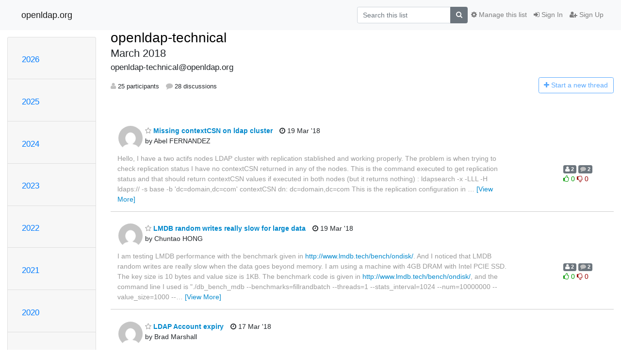

--- FILE ---
content_type: text/html; charset=utf-8
request_url: https://lists.openldap.org/hyperkitty/list/openldap-technical@openldap.org/2018/3/?page=3
body_size: 22834
content:




<!DOCTYPE HTML>
<html>
    <head>
        <meta http-equiv="Content-Type" content="text/html; charset=UTF-8" />
        <meta name="viewport" content="width=device-width, initial-scale=1.0" />
        <meta name="ROBOTS" content="INDEX, FOLLOW" />
        <title>
March 2018 - openldap-technical - openldap.org
</title>
        <meta name="author" content="" />
        <meta name="dc.language" content="en" />
        <link rel="shortcut icon" href="/mailman3/static/hyperkitty/img/favicon.ico" />
        <link rel="stylesheet" href="/mailman3/static/hyperkitty/libs/jquery/smoothness/jquery-ui-1.13.1.min.css" type="text/css" media="all" />
        <link rel="stylesheet" href="/mailman3/static/hyperkitty/libs/fonts/font-awesome/css/font-awesome.min.css" type="text/css" media="all" />
        <link rel="stylesheet" href="/mailman3/static/CACHE/css/output.901ade257069.css" type="text/css" media="all"><link rel="stylesheet" href="/mailman3/static/CACHE/css/output.e68c4908b3de.css" type="text/css"><link rel="stylesheet" href="/mailman3/static/CACHE/css/output.4906ec06ba10.css" type="text/css" media="all">
         
        
<link rel="alternate" type="application/rss+xml" title="openldap-technical" href="/hyperkitty/list/openldap-technical@openldap.org/feed/"/>

        

    </head>

    <body>

    


    <nav class="navbar sticky-top navbar-light bg-light navbar-expand-md">
        <div class="container">
            <div class="navbar-header col-md"> <!--part of navbar that's always present-->
                <button type="button" class="navbar-toggler collapsed" data-toggle="collapse" data-target=".navbar-collapse">
                    <span class="fa fa-bars"></span>
                </button>
                <a class="navbar-brand" href="/hyperkitty/">openldap.org</a>

            </div> <!-- /navbar-header -->

            <div class="navbar-collapse collapse justify-content-end"> <!--part of navbar that's collapsed on small screens-->
                <!-- show dropdown for smaller viewports b/c login name/email may be too long -->
                <!-- only show this extra button/dropdown if we're in small screen sizes -->
                <div class="nav navbar-nav navbar-right auth dropdown d-sm-none">
                  <a href="#" role="button" class="btn dropdown-toggle" id="loginDropdownMenu"
                     data-toggle="dropdown" aria-haspopup="true" aria-expanded="false">
                        
                            <span class="fa fa-bars"></span>
                        
                    </a>
                      
                            <a role="menuitem" tabindex="-1" href="/accounts/login/?next=/hyperkitty/list/openldap-technical%40openldap.org/2018/3/">
                                <span class="fa fa-sign-in"></span>
                                Sign In
                            </a>
                            <a role="menuitem" tabindex="-1" href="/accounts/signup/?next=/hyperkitty/list/openldap-technical%40openldap.org/2018/3/">
                                <span class="fa fa-user-plus"></span>
                                Sign Up
                            </a>
                        

                </div>
                <form name="search" method="get" action="/hyperkitty/search" class="navbar-form navbar-right my-2 my-lg-2 order-1" role="search">
                    <input type="hidden" name="mlist" value="openldap-technical@openldap.org" />
                        <div class="input-group">
                            <input name="q" type="text" class="form-control"
                                   placeholder="Search this list"
                                   
                                   />
                            <span class="input-group-append">
                                <button class="btn btn-secondary" type="submit"><span class="fa fa-search"></span></button>
                            </span>
                        </div>
                </form>
                <!-- larger viewports -->
                <ul class="nav navbar-nav d-none d-sm-flex auth order-3">
                    
                        <li class="nav-item"><a href="/accounts/login/?next=/hyperkitty/list/openldap-technical%40openldap.org/2018/3/" class="nav-link">
                            <span class="fa fa-sign-in"></span>
                            Sign In
                        </a></li>
                        <li class="nav-item"><a href="/accounts/signup/?next=/hyperkitty/list/openldap-technical%40openldap.org/2018/3/" class="nav-link">
                            <span class="fa fa-user-plus"></span>
                            Sign Up
                        </a></li>
                    
                </ul>

                
                <ul class="nav navbar-nav order-2">
                    <li class="nav-item">
                    
                    <a href="/postorius/lists/openldap-technical.openldap.org/" class="nav-link">
                        <span class="fa fa-cog"></span>
                        Manage this list
                    </a>
                    
                    </li>
                </ul>
                


            </div> <!--/navbar-collapse -->
        </div> <!-- /container for navbar -->
    </nav>

    

     <div class="modal fade" tabindex="-1" role="dialog" id="keyboard-shortcuts">
       <div class="modal-dialog" role="document">
         <div class="modal-content">
           <div class="modal-header">
             <button type="button" class="close" data-dismiss="modal" aria-label="Close"><span aria-hidden="true">&times;</span></button>
             <h4 class="modal-title">Keyboard Shortcuts</h4>
           </div>
           <div class="modal-body">
             <h3>Thread View</h3>
             <ul>
               <li><code>j</code>: Next unread message </li>
               <li><code>k</code>: Previous unread message </li>
               <li><code>j a</code>: Jump to all threads
               <li><code>j l</code>: Jump to MailingList overview
             </ul>
           </div>
         </div><!-- /.modal-content -->
       </div><!-- /.modal-dialog -->
     </div><!-- /.modal -->

     <div class="container">
        

<div class="row">






    




<div class="d-none d-md-block col-sm-2">
    <div class="row">
        <div class="col-12 accordion" id="months-list">
            
            <div class="card">
                <div class="card-header">
                    <h3 class="card-title btn btn-link">
                        <a data-toggle="collapse" data-target="#collapse0">
                            2026
                        </a>
                    </h3>
                </div>
                <div id="collapse0" class="panel-collapse
                         
                          collapse 
                         
                         " data-parent="#months-list">
                    <div class="card-body">
                        <ul class="list-unstyled">
                            
                            <li class="">
                                <a href="/hyperkitty/list/openldap-technical@openldap.org/2026/1/"
                                >January</a>
                            </li>
                            
                        </ul>
                    </div>
                </div>
            </div>
            
            <div class="card">
                <div class="card-header">
                    <h3 class="card-title btn btn-link">
                        <a data-toggle="collapse" data-target="#collapse1">
                            2025
                        </a>
                    </h3>
                </div>
                <div id="collapse1" class="panel-collapse
                         
                          collapse 
                         
                         " data-parent="#months-list">
                    <div class="card-body">
                        <ul class="list-unstyled">
                            
                            <li class="">
                                <a href="/hyperkitty/list/openldap-technical@openldap.org/2025/12/"
                                >December</a>
                            </li>
                            
                            <li class="">
                                <a href="/hyperkitty/list/openldap-technical@openldap.org/2025/11/"
                                >November</a>
                            </li>
                            
                            <li class="">
                                <a href="/hyperkitty/list/openldap-technical@openldap.org/2025/10/"
                                >October</a>
                            </li>
                            
                            <li class="">
                                <a href="/hyperkitty/list/openldap-technical@openldap.org/2025/9/"
                                >September</a>
                            </li>
                            
                            <li class="">
                                <a href="/hyperkitty/list/openldap-technical@openldap.org/2025/8/"
                                >August</a>
                            </li>
                            
                            <li class="">
                                <a href="/hyperkitty/list/openldap-technical@openldap.org/2025/7/"
                                >July</a>
                            </li>
                            
                            <li class="">
                                <a href="/hyperkitty/list/openldap-technical@openldap.org/2025/6/"
                                >June</a>
                            </li>
                            
                            <li class="">
                                <a href="/hyperkitty/list/openldap-technical@openldap.org/2025/5/"
                                >May</a>
                            </li>
                            
                            <li class="">
                                <a href="/hyperkitty/list/openldap-technical@openldap.org/2025/4/"
                                >April</a>
                            </li>
                            
                            <li class="">
                                <a href="/hyperkitty/list/openldap-technical@openldap.org/2025/3/"
                                >March</a>
                            </li>
                            
                            <li class="">
                                <a href="/hyperkitty/list/openldap-technical@openldap.org/2025/2/"
                                >February</a>
                            </li>
                            
                            <li class="">
                                <a href="/hyperkitty/list/openldap-technical@openldap.org/2025/1/"
                                >January</a>
                            </li>
                            
                        </ul>
                    </div>
                </div>
            </div>
            
            <div class="card">
                <div class="card-header">
                    <h3 class="card-title btn btn-link">
                        <a data-toggle="collapse" data-target="#collapse2">
                            2024
                        </a>
                    </h3>
                </div>
                <div id="collapse2" class="panel-collapse
                         
                          collapse 
                         
                         " data-parent="#months-list">
                    <div class="card-body">
                        <ul class="list-unstyled">
                            
                            <li class="">
                                <a href="/hyperkitty/list/openldap-technical@openldap.org/2024/12/"
                                >December</a>
                            </li>
                            
                            <li class="">
                                <a href="/hyperkitty/list/openldap-technical@openldap.org/2024/11/"
                                >November</a>
                            </li>
                            
                            <li class="">
                                <a href="/hyperkitty/list/openldap-technical@openldap.org/2024/10/"
                                >October</a>
                            </li>
                            
                            <li class="">
                                <a href="/hyperkitty/list/openldap-technical@openldap.org/2024/9/"
                                >September</a>
                            </li>
                            
                            <li class="">
                                <a href="/hyperkitty/list/openldap-technical@openldap.org/2024/8/"
                                >August</a>
                            </li>
                            
                            <li class="">
                                <a href="/hyperkitty/list/openldap-technical@openldap.org/2024/7/"
                                >July</a>
                            </li>
                            
                            <li class="">
                                <a href="/hyperkitty/list/openldap-technical@openldap.org/2024/6/"
                                >June</a>
                            </li>
                            
                            <li class="">
                                <a href="/hyperkitty/list/openldap-technical@openldap.org/2024/5/"
                                >May</a>
                            </li>
                            
                            <li class="">
                                <a href="/hyperkitty/list/openldap-technical@openldap.org/2024/4/"
                                >April</a>
                            </li>
                            
                            <li class="">
                                <a href="/hyperkitty/list/openldap-technical@openldap.org/2024/3/"
                                >March</a>
                            </li>
                            
                            <li class="">
                                <a href="/hyperkitty/list/openldap-technical@openldap.org/2024/2/"
                                >February</a>
                            </li>
                            
                            <li class="">
                                <a href="/hyperkitty/list/openldap-technical@openldap.org/2024/1/"
                                >January</a>
                            </li>
                            
                        </ul>
                    </div>
                </div>
            </div>
            
            <div class="card">
                <div class="card-header">
                    <h3 class="card-title btn btn-link">
                        <a data-toggle="collapse" data-target="#collapse3">
                            2023
                        </a>
                    </h3>
                </div>
                <div id="collapse3" class="panel-collapse
                         
                          collapse 
                         
                         " data-parent="#months-list">
                    <div class="card-body">
                        <ul class="list-unstyled">
                            
                            <li class="">
                                <a href="/hyperkitty/list/openldap-technical@openldap.org/2023/12/"
                                >December</a>
                            </li>
                            
                            <li class="">
                                <a href="/hyperkitty/list/openldap-technical@openldap.org/2023/11/"
                                >November</a>
                            </li>
                            
                            <li class="">
                                <a href="/hyperkitty/list/openldap-technical@openldap.org/2023/10/"
                                >October</a>
                            </li>
                            
                            <li class="">
                                <a href="/hyperkitty/list/openldap-technical@openldap.org/2023/9/"
                                >September</a>
                            </li>
                            
                            <li class="">
                                <a href="/hyperkitty/list/openldap-technical@openldap.org/2023/8/"
                                >August</a>
                            </li>
                            
                            <li class="">
                                <a href="/hyperkitty/list/openldap-technical@openldap.org/2023/7/"
                                >July</a>
                            </li>
                            
                            <li class="">
                                <a href="/hyperkitty/list/openldap-technical@openldap.org/2023/6/"
                                >June</a>
                            </li>
                            
                            <li class="">
                                <a href="/hyperkitty/list/openldap-technical@openldap.org/2023/5/"
                                >May</a>
                            </li>
                            
                            <li class="">
                                <a href="/hyperkitty/list/openldap-technical@openldap.org/2023/4/"
                                >April</a>
                            </li>
                            
                            <li class="">
                                <a href="/hyperkitty/list/openldap-technical@openldap.org/2023/3/"
                                >March</a>
                            </li>
                            
                            <li class="">
                                <a href="/hyperkitty/list/openldap-technical@openldap.org/2023/2/"
                                >February</a>
                            </li>
                            
                            <li class="">
                                <a href="/hyperkitty/list/openldap-technical@openldap.org/2023/1/"
                                >January</a>
                            </li>
                            
                        </ul>
                    </div>
                </div>
            </div>
            
            <div class="card">
                <div class="card-header">
                    <h3 class="card-title btn btn-link">
                        <a data-toggle="collapse" data-target="#collapse4">
                            2022
                        </a>
                    </h3>
                </div>
                <div id="collapse4" class="panel-collapse
                         
                          collapse 
                         
                         " data-parent="#months-list">
                    <div class="card-body">
                        <ul class="list-unstyled">
                            
                            <li class="">
                                <a href="/hyperkitty/list/openldap-technical@openldap.org/2022/12/"
                                >December</a>
                            </li>
                            
                            <li class="">
                                <a href="/hyperkitty/list/openldap-technical@openldap.org/2022/11/"
                                >November</a>
                            </li>
                            
                            <li class="">
                                <a href="/hyperkitty/list/openldap-technical@openldap.org/2022/10/"
                                >October</a>
                            </li>
                            
                            <li class="">
                                <a href="/hyperkitty/list/openldap-technical@openldap.org/2022/9/"
                                >September</a>
                            </li>
                            
                            <li class="">
                                <a href="/hyperkitty/list/openldap-technical@openldap.org/2022/8/"
                                >August</a>
                            </li>
                            
                            <li class="">
                                <a href="/hyperkitty/list/openldap-technical@openldap.org/2022/7/"
                                >July</a>
                            </li>
                            
                            <li class="">
                                <a href="/hyperkitty/list/openldap-technical@openldap.org/2022/6/"
                                >June</a>
                            </li>
                            
                            <li class="">
                                <a href="/hyperkitty/list/openldap-technical@openldap.org/2022/5/"
                                >May</a>
                            </li>
                            
                            <li class="">
                                <a href="/hyperkitty/list/openldap-technical@openldap.org/2022/4/"
                                >April</a>
                            </li>
                            
                            <li class="">
                                <a href="/hyperkitty/list/openldap-technical@openldap.org/2022/3/"
                                >March</a>
                            </li>
                            
                            <li class="">
                                <a href="/hyperkitty/list/openldap-technical@openldap.org/2022/2/"
                                >February</a>
                            </li>
                            
                            <li class="">
                                <a href="/hyperkitty/list/openldap-technical@openldap.org/2022/1/"
                                >January</a>
                            </li>
                            
                        </ul>
                    </div>
                </div>
            </div>
            
            <div class="card">
                <div class="card-header">
                    <h3 class="card-title btn btn-link">
                        <a data-toggle="collapse" data-target="#collapse5">
                            2021
                        </a>
                    </h3>
                </div>
                <div id="collapse5" class="panel-collapse
                         
                          collapse 
                         
                         " data-parent="#months-list">
                    <div class="card-body">
                        <ul class="list-unstyled">
                            
                            <li class="">
                                <a href="/hyperkitty/list/openldap-technical@openldap.org/2021/12/"
                                >December</a>
                            </li>
                            
                            <li class="">
                                <a href="/hyperkitty/list/openldap-technical@openldap.org/2021/11/"
                                >November</a>
                            </li>
                            
                            <li class="">
                                <a href="/hyperkitty/list/openldap-technical@openldap.org/2021/10/"
                                >October</a>
                            </li>
                            
                            <li class="">
                                <a href="/hyperkitty/list/openldap-technical@openldap.org/2021/9/"
                                >September</a>
                            </li>
                            
                            <li class="">
                                <a href="/hyperkitty/list/openldap-technical@openldap.org/2021/8/"
                                >August</a>
                            </li>
                            
                            <li class="">
                                <a href="/hyperkitty/list/openldap-technical@openldap.org/2021/7/"
                                >July</a>
                            </li>
                            
                            <li class="">
                                <a href="/hyperkitty/list/openldap-technical@openldap.org/2021/6/"
                                >June</a>
                            </li>
                            
                            <li class="">
                                <a href="/hyperkitty/list/openldap-technical@openldap.org/2021/5/"
                                >May</a>
                            </li>
                            
                            <li class="">
                                <a href="/hyperkitty/list/openldap-technical@openldap.org/2021/4/"
                                >April</a>
                            </li>
                            
                            <li class="">
                                <a href="/hyperkitty/list/openldap-technical@openldap.org/2021/3/"
                                >March</a>
                            </li>
                            
                            <li class="">
                                <a href="/hyperkitty/list/openldap-technical@openldap.org/2021/2/"
                                >February</a>
                            </li>
                            
                            <li class="">
                                <a href="/hyperkitty/list/openldap-technical@openldap.org/2021/1/"
                                >January</a>
                            </li>
                            
                        </ul>
                    </div>
                </div>
            </div>
            
            <div class="card">
                <div class="card-header">
                    <h3 class="card-title btn btn-link">
                        <a data-toggle="collapse" data-target="#collapse6">
                            2020
                        </a>
                    </h3>
                </div>
                <div id="collapse6" class="panel-collapse
                         
                          collapse 
                         
                         " data-parent="#months-list">
                    <div class="card-body">
                        <ul class="list-unstyled">
                            
                            <li class="">
                                <a href="/hyperkitty/list/openldap-technical@openldap.org/2020/12/"
                                >December</a>
                            </li>
                            
                            <li class="">
                                <a href="/hyperkitty/list/openldap-technical@openldap.org/2020/11/"
                                >November</a>
                            </li>
                            
                            <li class="">
                                <a href="/hyperkitty/list/openldap-technical@openldap.org/2020/10/"
                                >October</a>
                            </li>
                            
                            <li class="">
                                <a href="/hyperkitty/list/openldap-technical@openldap.org/2020/9/"
                                >September</a>
                            </li>
                            
                            <li class="">
                                <a href="/hyperkitty/list/openldap-technical@openldap.org/2020/8/"
                                >August</a>
                            </li>
                            
                            <li class="">
                                <a href="/hyperkitty/list/openldap-technical@openldap.org/2020/7/"
                                >July</a>
                            </li>
                            
                            <li class="">
                                <a href="/hyperkitty/list/openldap-technical@openldap.org/2020/6/"
                                >June</a>
                            </li>
                            
                            <li class="">
                                <a href="/hyperkitty/list/openldap-technical@openldap.org/2020/5/"
                                >May</a>
                            </li>
                            
                            <li class="">
                                <a href="/hyperkitty/list/openldap-technical@openldap.org/2020/4/"
                                >April</a>
                            </li>
                            
                            <li class="">
                                <a href="/hyperkitty/list/openldap-technical@openldap.org/2020/3/"
                                >March</a>
                            </li>
                            
                            <li class="">
                                <a href="/hyperkitty/list/openldap-technical@openldap.org/2020/2/"
                                >February</a>
                            </li>
                            
                            <li class="">
                                <a href="/hyperkitty/list/openldap-technical@openldap.org/2020/1/"
                                >January</a>
                            </li>
                            
                        </ul>
                    </div>
                </div>
            </div>
            
            <div class="card">
                <div class="card-header">
                    <h3 class="card-title btn btn-link">
                        <a data-toggle="collapse" data-target="#collapse7">
                            2019
                        </a>
                    </h3>
                </div>
                <div id="collapse7" class="panel-collapse
                         
                          collapse 
                         
                         " data-parent="#months-list">
                    <div class="card-body">
                        <ul class="list-unstyled">
                            
                            <li class="">
                                <a href="/hyperkitty/list/openldap-technical@openldap.org/2019/12/"
                                >December</a>
                            </li>
                            
                            <li class="">
                                <a href="/hyperkitty/list/openldap-technical@openldap.org/2019/11/"
                                >November</a>
                            </li>
                            
                            <li class="">
                                <a href="/hyperkitty/list/openldap-technical@openldap.org/2019/10/"
                                >October</a>
                            </li>
                            
                            <li class="">
                                <a href="/hyperkitty/list/openldap-technical@openldap.org/2019/9/"
                                >September</a>
                            </li>
                            
                            <li class="">
                                <a href="/hyperkitty/list/openldap-technical@openldap.org/2019/8/"
                                >August</a>
                            </li>
                            
                            <li class="">
                                <a href="/hyperkitty/list/openldap-technical@openldap.org/2019/7/"
                                >July</a>
                            </li>
                            
                            <li class="">
                                <a href="/hyperkitty/list/openldap-technical@openldap.org/2019/6/"
                                >June</a>
                            </li>
                            
                            <li class="">
                                <a href="/hyperkitty/list/openldap-technical@openldap.org/2019/5/"
                                >May</a>
                            </li>
                            
                            <li class="">
                                <a href="/hyperkitty/list/openldap-technical@openldap.org/2019/4/"
                                >April</a>
                            </li>
                            
                            <li class="">
                                <a href="/hyperkitty/list/openldap-technical@openldap.org/2019/3/"
                                >March</a>
                            </li>
                            
                            <li class="">
                                <a href="/hyperkitty/list/openldap-technical@openldap.org/2019/2/"
                                >February</a>
                            </li>
                            
                            <li class="">
                                <a href="/hyperkitty/list/openldap-technical@openldap.org/2019/1/"
                                >January</a>
                            </li>
                            
                        </ul>
                    </div>
                </div>
            </div>
            
            <div class="card">
                <div class="card-header">
                    <h3 class="card-title btn btn-link">
                        <a data-toggle="collapse" data-target="#collapse8">
                            2018
                        </a>
                    </h3>
                </div>
                <div id="collapse8" class="panel-collapse
                         
                          show 
                         
                         " data-parent="#months-list">
                    <div class="card-body">
                        <ul class="list-unstyled">
                            
                            <li class="">
                                <a href="/hyperkitty/list/openldap-technical@openldap.org/2018/12/"
                                >December</a>
                            </li>
                            
                            <li class="">
                                <a href="/hyperkitty/list/openldap-technical@openldap.org/2018/11/"
                                >November</a>
                            </li>
                            
                            <li class="">
                                <a href="/hyperkitty/list/openldap-technical@openldap.org/2018/10/"
                                >October</a>
                            </li>
                            
                            <li class="">
                                <a href="/hyperkitty/list/openldap-technical@openldap.org/2018/9/"
                                >September</a>
                            </li>
                            
                            <li class="">
                                <a href="/hyperkitty/list/openldap-technical@openldap.org/2018/8/"
                                >August</a>
                            </li>
                            
                            <li class="">
                                <a href="/hyperkitty/list/openldap-technical@openldap.org/2018/7/"
                                >July</a>
                            </li>
                            
                            <li class="">
                                <a href="/hyperkitty/list/openldap-technical@openldap.org/2018/6/"
                                >June</a>
                            </li>
                            
                            <li class="">
                                <a href="/hyperkitty/list/openldap-technical@openldap.org/2018/5/"
                                >May</a>
                            </li>
                            
                            <li class="">
                                <a href="/hyperkitty/list/openldap-technical@openldap.org/2018/4/"
                                >April</a>
                            </li>
                            
                            <li class="current">
                                <a href="/hyperkitty/list/openldap-technical@openldap.org/2018/3/"
                                >March</a>
                            </li>
                            
                            <li class="">
                                <a href="/hyperkitty/list/openldap-technical@openldap.org/2018/2/"
                                >February</a>
                            </li>
                            
                            <li class="">
                                <a href="/hyperkitty/list/openldap-technical@openldap.org/2018/1/"
                                >January</a>
                            </li>
                            
                        </ul>
                    </div>
                </div>
            </div>
            
            <div class="card">
                <div class="card-header">
                    <h3 class="card-title btn btn-link">
                        <a data-toggle="collapse" data-target="#collapse9">
                            2017
                        </a>
                    </h3>
                </div>
                <div id="collapse9" class="panel-collapse
                         
                          collapse 
                         
                         " data-parent="#months-list">
                    <div class="card-body">
                        <ul class="list-unstyled">
                            
                            <li class="">
                                <a href="/hyperkitty/list/openldap-technical@openldap.org/2017/12/"
                                >December</a>
                            </li>
                            
                            <li class="">
                                <a href="/hyperkitty/list/openldap-technical@openldap.org/2017/11/"
                                >November</a>
                            </li>
                            
                            <li class="">
                                <a href="/hyperkitty/list/openldap-technical@openldap.org/2017/10/"
                                >October</a>
                            </li>
                            
                            <li class="">
                                <a href="/hyperkitty/list/openldap-technical@openldap.org/2017/9/"
                                >September</a>
                            </li>
                            
                            <li class="">
                                <a href="/hyperkitty/list/openldap-technical@openldap.org/2017/8/"
                                >August</a>
                            </li>
                            
                            <li class="">
                                <a href="/hyperkitty/list/openldap-technical@openldap.org/2017/7/"
                                >July</a>
                            </li>
                            
                            <li class="">
                                <a href="/hyperkitty/list/openldap-technical@openldap.org/2017/6/"
                                >June</a>
                            </li>
                            
                            <li class="">
                                <a href="/hyperkitty/list/openldap-technical@openldap.org/2017/5/"
                                >May</a>
                            </li>
                            
                            <li class="">
                                <a href="/hyperkitty/list/openldap-technical@openldap.org/2017/4/"
                                >April</a>
                            </li>
                            
                            <li class="">
                                <a href="/hyperkitty/list/openldap-technical@openldap.org/2017/3/"
                                >March</a>
                            </li>
                            
                            <li class="">
                                <a href="/hyperkitty/list/openldap-technical@openldap.org/2017/2/"
                                >February</a>
                            </li>
                            
                            <li class="">
                                <a href="/hyperkitty/list/openldap-technical@openldap.org/2017/1/"
                                >January</a>
                            </li>
                            
                        </ul>
                    </div>
                </div>
            </div>
            
            <div class="card">
                <div class="card-header">
                    <h3 class="card-title btn btn-link">
                        <a data-toggle="collapse" data-target="#collapse10">
                            2016
                        </a>
                    </h3>
                </div>
                <div id="collapse10" class="panel-collapse
                         
                          collapse 
                         
                         " data-parent="#months-list">
                    <div class="card-body">
                        <ul class="list-unstyled">
                            
                            <li class="">
                                <a href="/hyperkitty/list/openldap-technical@openldap.org/2016/12/"
                                >December</a>
                            </li>
                            
                            <li class="">
                                <a href="/hyperkitty/list/openldap-technical@openldap.org/2016/11/"
                                >November</a>
                            </li>
                            
                            <li class="">
                                <a href="/hyperkitty/list/openldap-technical@openldap.org/2016/10/"
                                >October</a>
                            </li>
                            
                            <li class="">
                                <a href="/hyperkitty/list/openldap-technical@openldap.org/2016/9/"
                                >September</a>
                            </li>
                            
                            <li class="">
                                <a href="/hyperkitty/list/openldap-technical@openldap.org/2016/8/"
                                >August</a>
                            </li>
                            
                            <li class="">
                                <a href="/hyperkitty/list/openldap-technical@openldap.org/2016/7/"
                                >July</a>
                            </li>
                            
                            <li class="">
                                <a href="/hyperkitty/list/openldap-technical@openldap.org/2016/6/"
                                >June</a>
                            </li>
                            
                            <li class="">
                                <a href="/hyperkitty/list/openldap-technical@openldap.org/2016/5/"
                                >May</a>
                            </li>
                            
                            <li class="">
                                <a href="/hyperkitty/list/openldap-technical@openldap.org/2016/4/"
                                >April</a>
                            </li>
                            
                            <li class="">
                                <a href="/hyperkitty/list/openldap-technical@openldap.org/2016/3/"
                                >March</a>
                            </li>
                            
                            <li class="">
                                <a href="/hyperkitty/list/openldap-technical@openldap.org/2016/2/"
                                >February</a>
                            </li>
                            
                            <li class="">
                                <a href="/hyperkitty/list/openldap-technical@openldap.org/2016/1/"
                                >January</a>
                            </li>
                            
                        </ul>
                    </div>
                </div>
            </div>
            
            <div class="card">
                <div class="card-header">
                    <h3 class="card-title btn btn-link">
                        <a data-toggle="collapse" data-target="#collapse11">
                            2015
                        </a>
                    </h3>
                </div>
                <div id="collapse11" class="panel-collapse
                         
                          collapse 
                         
                         " data-parent="#months-list">
                    <div class="card-body">
                        <ul class="list-unstyled">
                            
                            <li class="">
                                <a href="/hyperkitty/list/openldap-technical@openldap.org/2015/12/"
                                >December</a>
                            </li>
                            
                            <li class="">
                                <a href="/hyperkitty/list/openldap-technical@openldap.org/2015/11/"
                                >November</a>
                            </li>
                            
                            <li class="">
                                <a href="/hyperkitty/list/openldap-technical@openldap.org/2015/10/"
                                >October</a>
                            </li>
                            
                            <li class="">
                                <a href="/hyperkitty/list/openldap-technical@openldap.org/2015/9/"
                                >September</a>
                            </li>
                            
                            <li class="">
                                <a href="/hyperkitty/list/openldap-technical@openldap.org/2015/8/"
                                >August</a>
                            </li>
                            
                            <li class="">
                                <a href="/hyperkitty/list/openldap-technical@openldap.org/2015/7/"
                                >July</a>
                            </li>
                            
                            <li class="">
                                <a href="/hyperkitty/list/openldap-technical@openldap.org/2015/6/"
                                >June</a>
                            </li>
                            
                            <li class="">
                                <a href="/hyperkitty/list/openldap-technical@openldap.org/2015/5/"
                                >May</a>
                            </li>
                            
                            <li class="">
                                <a href="/hyperkitty/list/openldap-technical@openldap.org/2015/4/"
                                >April</a>
                            </li>
                            
                            <li class="">
                                <a href="/hyperkitty/list/openldap-technical@openldap.org/2015/3/"
                                >March</a>
                            </li>
                            
                            <li class="">
                                <a href="/hyperkitty/list/openldap-technical@openldap.org/2015/2/"
                                >February</a>
                            </li>
                            
                            <li class="">
                                <a href="/hyperkitty/list/openldap-technical@openldap.org/2015/1/"
                                >January</a>
                            </li>
                            
                        </ul>
                    </div>
                </div>
            </div>
            
            <div class="card">
                <div class="card-header">
                    <h3 class="card-title btn btn-link">
                        <a data-toggle="collapse" data-target="#collapse12">
                            2014
                        </a>
                    </h3>
                </div>
                <div id="collapse12" class="panel-collapse
                         
                          collapse 
                         
                         " data-parent="#months-list">
                    <div class="card-body">
                        <ul class="list-unstyled">
                            
                            <li class="">
                                <a href="/hyperkitty/list/openldap-technical@openldap.org/2014/12/"
                                >December</a>
                            </li>
                            
                            <li class="">
                                <a href="/hyperkitty/list/openldap-technical@openldap.org/2014/11/"
                                >November</a>
                            </li>
                            
                            <li class="">
                                <a href="/hyperkitty/list/openldap-technical@openldap.org/2014/10/"
                                >October</a>
                            </li>
                            
                            <li class="">
                                <a href="/hyperkitty/list/openldap-technical@openldap.org/2014/9/"
                                >September</a>
                            </li>
                            
                            <li class="">
                                <a href="/hyperkitty/list/openldap-technical@openldap.org/2014/8/"
                                >August</a>
                            </li>
                            
                            <li class="">
                                <a href="/hyperkitty/list/openldap-technical@openldap.org/2014/7/"
                                >July</a>
                            </li>
                            
                            <li class="">
                                <a href="/hyperkitty/list/openldap-technical@openldap.org/2014/6/"
                                >June</a>
                            </li>
                            
                            <li class="">
                                <a href="/hyperkitty/list/openldap-technical@openldap.org/2014/5/"
                                >May</a>
                            </li>
                            
                            <li class="">
                                <a href="/hyperkitty/list/openldap-technical@openldap.org/2014/4/"
                                >April</a>
                            </li>
                            
                            <li class="">
                                <a href="/hyperkitty/list/openldap-technical@openldap.org/2014/3/"
                                >March</a>
                            </li>
                            
                            <li class="">
                                <a href="/hyperkitty/list/openldap-technical@openldap.org/2014/2/"
                                >February</a>
                            </li>
                            
                            <li class="">
                                <a href="/hyperkitty/list/openldap-technical@openldap.org/2014/1/"
                                >January</a>
                            </li>
                            
                        </ul>
                    </div>
                </div>
            </div>
            
            <div class="card">
                <div class="card-header">
                    <h3 class="card-title btn btn-link">
                        <a data-toggle="collapse" data-target="#collapse13">
                            2013
                        </a>
                    </h3>
                </div>
                <div id="collapse13" class="panel-collapse
                         
                          collapse 
                         
                         " data-parent="#months-list">
                    <div class="card-body">
                        <ul class="list-unstyled">
                            
                            <li class="">
                                <a href="/hyperkitty/list/openldap-technical@openldap.org/2013/12/"
                                >December</a>
                            </li>
                            
                            <li class="">
                                <a href="/hyperkitty/list/openldap-technical@openldap.org/2013/11/"
                                >November</a>
                            </li>
                            
                            <li class="">
                                <a href="/hyperkitty/list/openldap-technical@openldap.org/2013/10/"
                                >October</a>
                            </li>
                            
                            <li class="">
                                <a href="/hyperkitty/list/openldap-technical@openldap.org/2013/9/"
                                >September</a>
                            </li>
                            
                            <li class="">
                                <a href="/hyperkitty/list/openldap-technical@openldap.org/2013/8/"
                                >August</a>
                            </li>
                            
                            <li class="">
                                <a href="/hyperkitty/list/openldap-technical@openldap.org/2013/7/"
                                >July</a>
                            </li>
                            
                            <li class="">
                                <a href="/hyperkitty/list/openldap-technical@openldap.org/2013/6/"
                                >June</a>
                            </li>
                            
                            <li class="">
                                <a href="/hyperkitty/list/openldap-technical@openldap.org/2013/5/"
                                >May</a>
                            </li>
                            
                            <li class="">
                                <a href="/hyperkitty/list/openldap-technical@openldap.org/2013/4/"
                                >April</a>
                            </li>
                            
                            <li class="">
                                <a href="/hyperkitty/list/openldap-technical@openldap.org/2013/3/"
                                >March</a>
                            </li>
                            
                            <li class="">
                                <a href="/hyperkitty/list/openldap-technical@openldap.org/2013/2/"
                                >February</a>
                            </li>
                            
                            <li class="">
                                <a href="/hyperkitty/list/openldap-technical@openldap.org/2013/1/"
                                >January</a>
                            </li>
                            
                        </ul>
                    </div>
                </div>
            </div>
            
            <div class="card">
                <div class="card-header">
                    <h3 class="card-title btn btn-link">
                        <a data-toggle="collapse" data-target="#collapse14">
                            2012
                        </a>
                    </h3>
                </div>
                <div id="collapse14" class="panel-collapse
                         
                          collapse 
                         
                         " data-parent="#months-list">
                    <div class="card-body">
                        <ul class="list-unstyled">
                            
                            <li class="">
                                <a href="/hyperkitty/list/openldap-technical@openldap.org/2012/12/"
                                >December</a>
                            </li>
                            
                            <li class="">
                                <a href="/hyperkitty/list/openldap-technical@openldap.org/2012/11/"
                                >November</a>
                            </li>
                            
                            <li class="">
                                <a href="/hyperkitty/list/openldap-technical@openldap.org/2012/10/"
                                >October</a>
                            </li>
                            
                            <li class="">
                                <a href="/hyperkitty/list/openldap-technical@openldap.org/2012/9/"
                                >September</a>
                            </li>
                            
                            <li class="">
                                <a href="/hyperkitty/list/openldap-technical@openldap.org/2012/8/"
                                >August</a>
                            </li>
                            
                            <li class="">
                                <a href="/hyperkitty/list/openldap-technical@openldap.org/2012/7/"
                                >July</a>
                            </li>
                            
                            <li class="">
                                <a href="/hyperkitty/list/openldap-technical@openldap.org/2012/6/"
                                >June</a>
                            </li>
                            
                            <li class="">
                                <a href="/hyperkitty/list/openldap-technical@openldap.org/2012/5/"
                                >May</a>
                            </li>
                            
                            <li class="">
                                <a href="/hyperkitty/list/openldap-technical@openldap.org/2012/4/"
                                >April</a>
                            </li>
                            
                            <li class="">
                                <a href="/hyperkitty/list/openldap-technical@openldap.org/2012/3/"
                                >March</a>
                            </li>
                            
                            <li class="">
                                <a href="/hyperkitty/list/openldap-technical@openldap.org/2012/2/"
                                >February</a>
                            </li>
                            
                            <li class="">
                                <a href="/hyperkitty/list/openldap-technical@openldap.org/2012/1/"
                                >January</a>
                            </li>
                            
                        </ul>
                    </div>
                </div>
            </div>
            
            <div class="card">
                <div class="card-header">
                    <h3 class="card-title btn btn-link">
                        <a data-toggle="collapse" data-target="#collapse15">
                            2011
                        </a>
                    </h3>
                </div>
                <div id="collapse15" class="panel-collapse
                         
                          collapse 
                         
                         " data-parent="#months-list">
                    <div class="card-body">
                        <ul class="list-unstyled">
                            
                            <li class="">
                                <a href="/hyperkitty/list/openldap-technical@openldap.org/2011/12/"
                                >December</a>
                            </li>
                            
                            <li class="">
                                <a href="/hyperkitty/list/openldap-technical@openldap.org/2011/11/"
                                >November</a>
                            </li>
                            
                            <li class="">
                                <a href="/hyperkitty/list/openldap-technical@openldap.org/2011/10/"
                                >October</a>
                            </li>
                            
                            <li class="">
                                <a href="/hyperkitty/list/openldap-technical@openldap.org/2011/9/"
                                >September</a>
                            </li>
                            
                            <li class="">
                                <a href="/hyperkitty/list/openldap-technical@openldap.org/2011/8/"
                                >August</a>
                            </li>
                            
                            <li class="">
                                <a href="/hyperkitty/list/openldap-technical@openldap.org/2011/7/"
                                >July</a>
                            </li>
                            
                            <li class="">
                                <a href="/hyperkitty/list/openldap-technical@openldap.org/2011/6/"
                                >June</a>
                            </li>
                            
                            <li class="">
                                <a href="/hyperkitty/list/openldap-technical@openldap.org/2011/5/"
                                >May</a>
                            </li>
                            
                            <li class="">
                                <a href="/hyperkitty/list/openldap-technical@openldap.org/2011/4/"
                                >April</a>
                            </li>
                            
                            <li class="">
                                <a href="/hyperkitty/list/openldap-technical@openldap.org/2011/3/"
                                >March</a>
                            </li>
                            
                            <li class="">
                                <a href="/hyperkitty/list/openldap-technical@openldap.org/2011/2/"
                                >February</a>
                            </li>
                            
                            <li class="">
                                <a href="/hyperkitty/list/openldap-technical@openldap.org/2011/1/"
                                >January</a>
                            </li>
                            
                        </ul>
                    </div>
                </div>
            </div>
            
            <div class="card">
                <div class="card-header">
                    <h3 class="card-title btn btn-link">
                        <a data-toggle="collapse" data-target="#collapse16">
                            2010
                        </a>
                    </h3>
                </div>
                <div id="collapse16" class="panel-collapse
                         
                          collapse 
                         
                         " data-parent="#months-list">
                    <div class="card-body">
                        <ul class="list-unstyled">
                            
                            <li class="">
                                <a href="/hyperkitty/list/openldap-technical@openldap.org/2010/12/"
                                >December</a>
                            </li>
                            
                            <li class="">
                                <a href="/hyperkitty/list/openldap-technical@openldap.org/2010/11/"
                                >November</a>
                            </li>
                            
                            <li class="">
                                <a href="/hyperkitty/list/openldap-technical@openldap.org/2010/10/"
                                >October</a>
                            </li>
                            
                            <li class="">
                                <a href="/hyperkitty/list/openldap-technical@openldap.org/2010/9/"
                                >September</a>
                            </li>
                            
                            <li class="">
                                <a href="/hyperkitty/list/openldap-technical@openldap.org/2010/8/"
                                >August</a>
                            </li>
                            
                            <li class="">
                                <a href="/hyperkitty/list/openldap-technical@openldap.org/2010/7/"
                                >July</a>
                            </li>
                            
                            <li class="">
                                <a href="/hyperkitty/list/openldap-technical@openldap.org/2010/6/"
                                >June</a>
                            </li>
                            
                            <li class="">
                                <a href="/hyperkitty/list/openldap-technical@openldap.org/2010/5/"
                                >May</a>
                            </li>
                            
                            <li class="">
                                <a href="/hyperkitty/list/openldap-technical@openldap.org/2010/4/"
                                >April</a>
                            </li>
                            
                            <li class="">
                                <a href="/hyperkitty/list/openldap-technical@openldap.org/2010/3/"
                                >March</a>
                            </li>
                            
                            <li class="">
                                <a href="/hyperkitty/list/openldap-technical@openldap.org/2010/2/"
                                >February</a>
                            </li>
                            
                            <li class="">
                                <a href="/hyperkitty/list/openldap-technical@openldap.org/2010/1/"
                                >January</a>
                            </li>
                            
                        </ul>
                    </div>
                </div>
            </div>
            
            <div class="card">
                <div class="card-header">
                    <h3 class="card-title btn btn-link">
                        <a data-toggle="collapse" data-target="#collapse17">
                            2009
                        </a>
                    </h3>
                </div>
                <div id="collapse17" class="panel-collapse
                         
                          collapse 
                         
                         " data-parent="#months-list">
                    <div class="card-body">
                        <ul class="list-unstyled">
                            
                            <li class="">
                                <a href="/hyperkitty/list/openldap-technical@openldap.org/2009/12/"
                                >December</a>
                            </li>
                            
                            <li class="">
                                <a href="/hyperkitty/list/openldap-technical@openldap.org/2009/11/"
                                >November</a>
                            </li>
                            
                            <li class="">
                                <a href="/hyperkitty/list/openldap-technical@openldap.org/2009/10/"
                                >October</a>
                            </li>
                            
                            <li class="">
                                <a href="/hyperkitty/list/openldap-technical@openldap.org/2009/9/"
                                >September</a>
                            </li>
                            
                            <li class="">
                                <a href="/hyperkitty/list/openldap-technical@openldap.org/2009/8/"
                                >August</a>
                            </li>
                            
                            <li class="">
                                <a href="/hyperkitty/list/openldap-technical@openldap.org/2009/7/"
                                >July</a>
                            </li>
                            
                            <li class="">
                                <a href="/hyperkitty/list/openldap-technical@openldap.org/2009/6/"
                                >June</a>
                            </li>
                            
                            <li class="">
                                <a href="/hyperkitty/list/openldap-technical@openldap.org/2009/5/"
                                >May</a>
                            </li>
                            
                            <li class="">
                                <a href="/hyperkitty/list/openldap-technical@openldap.org/2009/4/"
                                >April</a>
                            </li>
                            
                            <li class="">
                                <a href="/hyperkitty/list/openldap-technical@openldap.org/2009/3/"
                                >March</a>
                            </li>
                            
                            <li class="">
                                <a href="/hyperkitty/list/openldap-technical@openldap.org/2009/2/"
                                >February</a>
                            </li>
                            
                            <li class="">
                                <a href="/hyperkitty/list/openldap-technical@openldap.org/2009/1/"
                                >January</a>
                            </li>
                            
                        </ul>
                    </div>
                </div>
            </div>
            
            <div class="card">
                <div class="card-header">
                    <h3 class="card-title btn btn-link">
                        <a data-toggle="collapse" data-target="#collapse18">
                            2008
                        </a>
                    </h3>
                </div>
                <div id="collapse18" class="panel-collapse
                         
                          collapse 
                         
                         " data-parent="#months-list">
                    <div class="card-body">
                        <ul class="list-unstyled">
                            
                            <li class="">
                                <a href="/hyperkitty/list/openldap-technical@openldap.org/2008/12/"
                                >December</a>
                            </li>
                            
                            <li class="">
                                <a href="/hyperkitty/list/openldap-technical@openldap.org/2008/11/"
                                >November</a>
                            </li>
                            
                            <li class="">
                                <a href="/hyperkitty/list/openldap-technical@openldap.org/2008/10/"
                                >October</a>
                            </li>
                            
                            <li class="">
                                <a href="/hyperkitty/list/openldap-technical@openldap.org/2008/9/"
                                >September</a>
                            </li>
                            
                            <li class="">
                                <a href="/hyperkitty/list/openldap-technical@openldap.org/2008/8/"
                                >August</a>
                            </li>
                            
                            <li class="">
                                <a href="/hyperkitty/list/openldap-technical@openldap.org/2008/7/"
                                >July</a>
                            </li>
                            
                            <li class="">
                                <a href="/hyperkitty/list/openldap-technical@openldap.org/2008/6/"
                                >June</a>
                            </li>
                            
                            <li class="">
                                <a href="/hyperkitty/list/openldap-technical@openldap.org/2008/5/"
                                >May</a>
                            </li>
                            
                            <li class="">
                                <a href="/hyperkitty/list/openldap-technical@openldap.org/2008/4/"
                                >April</a>
                            </li>
                            
                            <li class="">
                                <a href="/hyperkitty/list/openldap-technical@openldap.org/2008/3/"
                                >March</a>
                            </li>
                            
                            <li class="">
                                <a href="/hyperkitty/list/openldap-technical@openldap.org/2008/2/"
                                >February</a>
                            </li>
                            
                            <li class="">
                                <a href="/hyperkitty/list/openldap-technical@openldap.org/2008/1/"
                                >January</a>
                            </li>
                            
                        </ul>
                    </div>
                </div>
            </div>
            
            <div class="card">
                <div class="card-header">
                    <h3 class="card-title btn btn-link">
                        <a data-toggle="collapse" data-target="#collapse19">
                            2007
                        </a>
                    </h3>
                </div>
                <div id="collapse19" class="panel-collapse
                         
                          collapse 
                         
                         " data-parent="#months-list">
                    <div class="card-body">
                        <ul class="list-unstyled">
                            
                            <li class="">
                                <a href="/hyperkitty/list/openldap-technical@openldap.org/2007/12/"
                                >December</a>
                            </li>
                            
                        </ul>
                    </div>
                </div>
            </div>
            
        </div>
    </div>
    




<div class="d-none d-md-inline col-12 col-md-2">
    <div class="row d-flex justify-content-center flex-column align-items-center">
        
        <a href="/hyperkitty/list/openldap-technical@openldap.org/"
           class="btn btn-outline-primary p-2 m-2">
            <span class="fa fa-backward"></span>
            List overview</a>

        
        
    </br>
    <!-- Download as mbox -->
    
    <a href="/hyperkitty/list/openldap-technical@openldap.org/export/openldap-technical@openldap.org-2018-04.mbox.gz?start=2018-03-01&amp;end=2018-04-01" title="This month in gzipped mbox format"
          class="btn btn-outline-primary p-2 m-2">
        <i class="fa fa-download"></i> Download</a>
    
</div>
</div>


</div>




    <div id="thread-list" class="col-sm-12 col-md-10">
        <div class="thread-list-header row">
            <h1 class="col-12">
                <a href="/hyperkitty/list/openldap-technical@openldap.org/" class="list-name">
                    
                        openldap-technical
                    
                </a>
                <small class="d-none d-md-block">March 2018</small>
                <div class="d-md-none">
                  
                     



<select id="months-list" class="form-control">
    
    <option disabled>----- 2026 -----</option>
    
    <option value="1">January 2026</option>
    
    
    <option disabled>----- 2025 -----</option>
    
    <option value="12">December 2025</option>
    
    <option value="11">November 2025</option>
    
    <option value="10">October 2025</option>
    
    <option value="9">September 2025</option>
    
    <option value="8">August 2025</option>
    
    <option value="7">July 2025</option>
    
    <option value="6">June 2025</option>
    
    <option value="5">May 2025</option>
    
    <option value="4">April 2025</option>
    
    <option value="3">March 2025</option>
    
    <option value="2">February 2025</option>
    
    <option value="1">January 2025</option>
    
    
    <option disabled>----- 2024 -----</option>
    
    <option value="12">December 2024</option>
    
    <option value="11">November 2024</option>
    
    <option value="10">October 2024</option>
    
    <option value="9">September 2024</option>
    
    <option value="8">August 2024</option>
    
    <option value="7">July 2024</option>
    
    <option value="6">June 2024</option>
    
    <option value="5">May 2024</option>
    
    <option value="4">April 2024</option>
    
    <option value="3">March 2024</option>
    
    <option value="2">February 2024</option>
    
    <option value="1">January 2024</option>
    
    
    <option disabled>----- 2023 -----</option>
    
    <option value="12">December 2023</option>
    
    <option value="11">November 2023</option>
    
    <option value="10">October 2023</option>
    
    <option value="9">September 2023</option>
    
    <option value="8">August 2023</option>
    
    <option value="7">July 2023</option>
    
    <option value="6">June 2023</option>
    
    <option value="5">May 2023</option>
    
    <option value="4">April 2023</option>
    
    <option value="3">March 2023</option>
    
    <option value="2">February 2023</option>
    
    <option value="1">January 2023</option>
    
    
    <option disabled>----- 2022 -----</option>
    
    <option value="12">December 2022</option>
    
    <option value="11">November 2022</option>
    
    <option value="10">October 2022</option>
    
    <option value="9">September 2022</option>
    
    <option value="8">August 2022</option>
    
    <option value="7">July 2022</option>
    
    <option value="6">June 2022</option>
    
    <option value="5">May 2022</option>
    
    <option value="4">April 2022</option>
    
    <option value="3">March 2022</option>
    
    <option value="2">February 2022</option>
    
    <option value="1">January 2022</option>
    
    
    <option disabled>----- 2021 -----</option>
    
    <option value="12">December 2021</option>
    
    <option value="11">November 2021</option>
    
    <option value="10">October 2021</option>
    
    <option value="9">September 2021</option>
    
    <option value="8">August 2021</option>
    
    <option value="7">July 2021</option>
    
    <option value="6">June 2021</option>
    
    <option value="5">May 2021</option>
    
    <option value="4">April 2021</option>
    
    <option value="3">March 2021</option>
    
    <option value="2">February 2021</option>
    
    <option value="1">January 2021</option>
    
    
    <option disabled>----- 2020 -----</option>
    
    <option value="12">December 2020</option>
    
    <option value="11">November 2020</option>
    
    <option value="10">October 2020</option>
    
    <option value="9">September 2020</option>
    
    <option value="8">August 2020</option>
    
    <option value="7">July 2020</option>
    
    <option value="6">June 2020</option>
    
    <option value="5">May 2020</option>
    
    <option value="4">April 2020</option>
    
    <option value="3">March 2020</option>
    
    <option value="2">February 2020</option>
    
    <option value="1">January 2020</option>
    
    
    <option disabled>----- 2019 -----</option>
    
    <option value="12">December 2019</option>
    
    <option value="11">November 2019</option>
    
    <option value="10">October 2019</option>
    
    <option value="9">September 2019</option>
    
    <option value="8">August 2019</option>
    
    <option value="7">July 2019</option>
    
    <option value="6">June 2019</option>
    
    <option value="5">May 2019</option>
    
    <option value="4">April 2019</option>
    
    <option value="3">March 2019</option>
    
    <option value="2">February 2019</option>
    
    <option value="1">January 2019</option>
    
    
    <option disabled>----- 2018 -----</option>
    
    <option value="12">December 2018</option>
    
    <option value="11">November 2018</option>
    
    <option value="10">October 2018</option>
    
    <option value="9">September 2018</option>
    
    <option value="8">August 2018</option>
    
    <option value="7">July 2018</option>
    
    <option value="6">June 2018</option>
    
    <option value="5">May 2018</option>
    
    <option value="4">April 2018</option>
    
    <option selected="selected" value="3">March 2018</option>
    
    <option value="2">February 2018</option>
    
    <option value="1">January 2018</option>
    
    
    <option disabled>----- 2017 -----</option>
    
    <option value="12">December 2017</option>
    
    <option value="11">November 2017</option>
    
    <option value="10">October 2017</option>
    
    <option value="9">September 2017</option>
    
    <option value="8">August 2017</option>
    
    <option value="7">July 2017</option>
    
    <option value="6">June 2017</option>
    
    <option value="5">May 2017</option>
    
    <option value="4">April 2017</option>
    
    <option value="3">March 2017</option>
    
    <option value="2">February 2017</option>
    
    <option value="1">January 2017</option>
    
    
    <option disabled>----- 2016 -----</option>
    
    <option value="12">December 2016</option>
    
    <option value="11">November 2016</option>
    
    <option value="10">October 2016</option>
    
    <option value="9">September 2016</option>
    
    <option value="8">August 2016</option>
    
    <option value="7">July 2016</option>
    
    <option value="6">June 2016</option>
    
    <option value="5">May 2016</option>
    
    <option value="4">April 2016</option>
    
    <option value="3">March 2016</option>
    
    <option value="2">February 2016</option>
    
    <option value="1">January 2016</option>
    
    
    <option disabled>----- 2015 -----</option>
    
    <option value="12">December 2015</option>
    
    <option value="11">November 2015</option>
    
    <option value="10">October 2015</option>
    
    <option value="9">September 2015</option>
    
    <option value="8">August 2015</option>
    
    <option value="7">July 2015</option>
    
    <option value="6">June 2015</option>
    
    <option value="5">May 2015</option>
    
    <option value="4">April 2015</option>
    
    <option value="3">March 2015</option>
    
    <option value="2">February 2015</option>
    
    <option value="1">January 2015</option>
    
    
    <option disabled>----- 2014 -----</option>
    
    <option value="12">December 2014</option>
    
    <option value="11">November 2014</option>
    
    <option value="10">October 2014</option>
    
    <option value="9">September 2014</option>
    
    <option value="8">August 2014</option>
    
    <option value="7">July 2014</option>
    
    <option value="6">June 2014</option>
    
    <option value="5">May 2014</option>
    
    <option value="4">April 2014</option>
    
    <option value="3">March 2014</option>
    
    <option value="2">February 2014</option>
    
    <option value="1">January 2014</option>
    
    
    <option disabled>----- 2013 -----</option>
    
    <option value="12">December 2013</option>
    
    <option value="11">November 2013</option>
    
    <option value="10">October 2013</option>
    
    <option value="9">September 2013</option>
    
    <option value="8">August 2013</option>
    
    <option value="7">July 2013</option>
    
    <option value="6">June 2013</option>
    
    <option value="5">May 2013</option>
    
    <option value="4">April 2013</option>
    
    <option value="3">March 2013</option>
    
    <option value="2">February 2013</option>
    
    <option value="1">January 2013</option>
    
    
    <option disabled>----- 2012 -----</option>
    
    <option value="12">December 2012</option>
    
    <option value="11">November 2012</option>
    
    <option value="10">October 2012</option>
    
    <option value="9">September 2012</option>
    
    <option value="8">August 2012</option>
    
    <option value="7">July 2012</option>
    
    <option value="6">June 2012</option>
    
    <option value="5">May 2012</option>
    
    <option value="4">April 2012</option>
    
    <option value="3">March 2012</option>
    
    <option value="2">February 2012</option>
    
    <option value="1">January 2012</option>
    
    
    <option disabled>----- 2011 -----</option>
    
    <option value="12">December 2011</option>
    
    <option value="11">November 2011</option>
    
    <option value="10">October 2011</option>
    
    <option value="9">September 2011</option>
    
    <option value="8">August 2011</option>
    
    <option value="7">July 2011</option>
    
    <option value="6">June 2011</option>
    
    <option value="5">May 2011</option>
    
    <option value="4">April 2011</option>
    
    <option value="3">March 2011</option>
    
    <option value="2">February 2011</option>
    
    <option value="1">January 2011</option>
    
    
    <option disabled>----- 2010 -----</option>
    
    <option value="12">December 2010</option>
    
    <option value="11">November 2010</option>
    
    <option value="10">October 2010</option>
    
    <option value="9">September 2010</option>
    
    <option value="8">August 2010</option>
    
    <option value="7">July 2010</option>
    
    <option value="6">June 2010</option>
    
    <option value="5">May 2010</option>
    
    <option value="4">April 2010</option>
    
    <option value="3">March 2010</option>
    
    <option value="2">February 2010</option>
    
    <option value="1">January 2010</option>
    
    
    <option disabled>----- 2009 -----</option>
    
    <option value="12">December 2009</option>
    
    <option value="11">November 2009</option>
    
    <option value="10">October 2009</option>
    
    <option value="9">September 2009</option>
    
    <option value="8">August 2009</option>
    
    <option value="7">July 2009</option>
    
    <option value="6">June 2009</option>
    
    <option value="5">May 2009</option>
    
    <option value="4">April 2009</option>
    
    <option value="3">March 2009</option>
    
    <option value="2">February 2009</option>
    
    <option value="1">January 2009</option>
    
    
    <option disabled>----- 2008 -----</option>
    
    <option value="12">December 2008</option>
    
    <option value="11">November 2008</option>
    
    <option value="10">October 2008</option>
    
    <option value="9">September 2008</option>
    
    <option value="8">August 2008</option>
    
    <option value="7">July 2008</option>
    
    <option value="6">June 2008</option>
    
    <option value="5">May 2008</option>
    
    <option value="4">April 2008</option>
    
    <option value="3">March 2008</option>
    
    <option value="2">February 2008</option>
    
    <option value="1">January 2008</option>
    
    
    <option disabled>----- 2007 -----</option>
    
    <option value="12">December 2007</option>
    
    
</select>



                  
                </div>
            </h1>
            <span class="list-address col-12">openldap-technical@openldap.org</span>
            <ul class="list-unstyled list-stats thread-list-info col-6 col-sm-8">
                
                <li>
                    <i class="fa fa-user"></i>
                    25 participants
                </li>
                
                <li>
                    <i class="fa fa-comment"></i>
                    28 discussions
                </li>
            </ul>
            <div class="thread-new right col-6 col-sm-4" title="You must be logged-in to create a thread.">
                <a href="/hyperkitty/list/openldap-technical@openldap.org/message/new"
                   class="btn btn-outline-primary disabled">
                    <i class="fa fa-plus"></i>
                    <span class="d-none d-md-inline">Start a n</span><span class="d-md-none">N</span>ew thread
                </a>
            </div>
        </div>

        
            



    <div class="thread">
        <div class="thread-info">
            <div class="thread-email row d-flex w-100">
                <div class="thread-summary d-flex">
                    <div class="p-2 sender gravatar circle">
                        
                            <img class="gravatar" src="https://secure.gravatar.com/avatar/50300b75fc7edcdd5c7f64d8af5ce263.jpg?s=120&amp;d=mm&amp;r=g" width="120" height="120" alt="" />
                        
                    </div>
                    <div class="p-2 flex-fill">
                        <a name="P5THOHQIKSHZLE7HX62O2DR7GYC6OVDH"
                           href="/hyperkitty/list/openldap-technical@openldap.org/thread/P5THOHQIKSHZLE7HX62O2DR7GYC6OVDH/"
                           class="thread-title">
                            
                                <i class="fa fa-star-o notsaved" title="Favorite"></i>
                            
                            Missing contextCSN on ldap cluster
                        </a>
                        <br />
                        <span class="sender-name align-center">
                            by Abel FERNANDEZ
                        </span>
                        <span class="d-flex d-md-none pull-right text-muted" title="Monday, 19 March 2018 08:07:46">
                          19 Mar &#x27;18
                        </span>
                    </div>
                    <div class="ml-auto p-2 d-none d-md-flex">
                      <br/ >
                        <span class="thread-date pull-right" title="Monday, 19 March 2018 08:07:46">
                          <i class="fa fa-clock-o" title="Most recent thread activity"></i>
                          19 Mar &#x27;18
                        </span>
                    </div>                    
                </div>
                <div class="d-none d-md-flex flex-row w-100">
                  <div class="col-10 thread-email-content d-flex">
                    <span class="expander collapsed" style="color: #999">
                        Hello,

 I have a two actifs nodes LDAP cluster with replication stablished and working properly. The problem is when trying to check replication status I have no contextCSN returned in any of the nodes.   
This is the command executed to get replication status and that should return contextCSN values if executed in both nodes (but it returns nothing) : 

	 ldapsearch -x -LLL -H ldaps:// -s base -b &#x27;dc=domain,dc=com&#x27; contextCSN dn: dc=domain,dc=com  
This is the replication configuration in node1 (is the same in node 2 excepting the rid and the hostname: 

	 syncrepl rid=001 provider=ldaps://HOSTNAME bindmethod=simple binddn=&quot;uid=user,ou=group,dc=domain,dc=com&quot; credentials=PASSWORD searchbase=&quot;dc=domain,dc=com&quot; attrs=&quot;*,+&quot; type=refreshAndPersist interval=00:00:00:10 retry=&quot;5 5 300 +&quot; mirrormode on  

	These are the values supossed to be indexed, configured in the slapd.confon both servers 

	 index objectClass,entryCSN,entryUUID eq,pres index ou,cn,mail,surname,givenname eq,pres,sub index uidNumber,gidNumber,loginShell eq,pres index uid,memberUid eq,pres,sub index nisMapName,nisMapEntry eq,pres,sub  
And the synchronisation options (also in slapd.conf) 

	 overlay syncprov syncprov-checkpoint 50 1 syncprov-sessionlog 50  
I&#x27;m using dbd database. OpendLDAP 2.4.44 from LTB project and CentOS 7 as OS. 

	Any clue of what I&#x27;m missing ? 

	Thank you in advance   
Best regards

 Abel



                    </span>
                  </div>
                  <div class="col-2">
                        <div class="list-stats pull-right">
                          <span class="badge badge-secondary">
                            <i class="fa fa-user"></i>
                            2
                            <!-- participants -->
                          </span>
                          <span class="badge badge-secondary">
                            <i class="fa fa-comment"></i>
                            2
                            <!-- comments -->
                          </span>
                          <span class="d-block d-md-flex">
                            

    <form method="post" class="likeform"
          action="/hyperkitty/list/openldap-technical@openldap.org/message/P5THOHQIKSHZLE7HX62O2DR7GYC6OVDH/vote">
    <input type="hidden" name="csrfmiddlewaretoken" value="RfHthEFByrGJW7dMihz2mqUhkQkB7p8RL5c7dxQElt4gRsCHZbAZCAfSSWQHnyQ9">
    

		<!-- Hide the status icon
		<i class="icomoon likestatus neutral"></i> -->

		<!-- <span>+0/-0</span> -->
		
			<a class="youlike vote  disabled" title="You must be logged-in to vote."
			href="#like" data-vote="1">
					<i class="fa fa-thumbs-o-up"></i> 0
			</a>
			<a class="youdislike vote disabled" title="You must be logged-in to vote."
			href="#dislike" data-vote="-1">
				<i class="fa fa-thumbs-o-down"></i> 0
			</a>
		
    

    </form>

                          </span>                            
                        </div>
                    </div>                   
                </div>

            </div>
        </div>
    </div>


        
            



    <div class="thread">
        <div class="thread-info">
            <div class="thread-email row d-flex w-100">
                <div class="thread-summary d-flex">
                    <div class="p-2 sender gravatar circle">
                        
                            <img class="gravatar" src="https://secure.gravatar.com/avatar/fada3b5e5e3e7756b7f59ed0da59efdf.jpg?s=120&amp;d=mm&amp;r=g" width="120" height="120" alt="" />
                        
                    </div>
                    <div class="p-2 flex-fill">
                        <a name="HWKDAR7A44B764BS2UJDPRPRYCOLPCGC"
                           href="/hyperkitty/list/openldap-technical@openldap.org/thread/HWKDAR7A44B764BS2UJDPRPRYCOLPCGC/"
                           class="thread-title">
                            
                                <i class="fa fa-star-o notsaved" title="Favorite"></i>
                            
                            LMDB random writes really slow for large data
                        </a>
                        <br />
                        <span class="sender-name align-center">
                            by Chuntao HONG
                        </span>
                        <span class="d-flex d-md-none pull-right text-muted" title="Monday, 19 March 2018 02:02:41">
                          19 Mar &#x27;18
                        </span>
                    </div>
                    <div class="ml-auto p-2 d-none d-md-flex">
                      <br/ >
                        <span class="thread-date pull-right" title="Monday, 19 March 2018 02:02:41">
                          <i class="fa fa-clock-o" title="Most recent thread activity"></i>
                          19 Mar &#x27;18
                        </span>
                    </div>                    
                </div>
                <div class="d-none d-md-flex flex-row w-100">
                  <div class="col-10 thread-email-content d-flex">
                    <span class="expander collapsed" style="color: #999">
                        I am testing LMDB performance with the benchmark given in
<a href="http://www.lmdb.tech/bench/ondisk/" rel="nofollow">http://www.lmdb.tech/bench/ondisk/</a>. And I noticed that LMDB random writes
are really slow when the data goes beyond memory.

I am using a machine with 4GB DRAM with Intel PCIE SSD. The key size is 10
bytes and value size is 1KB. The benchmark code is given in
<a href="http://www.lmdb.tech/bench/ondisk/" rel="nofollow">http://www.lmdb.tech/bench/ondisk/</a>, and the command line I used is
&quot;./db_bench_mdb --benchmarks=fillrandbatch --threads=1
--stats_interval=1024 --num=10000000 --value_size=1000 --use_existing_db=0
&quot;.

For the first 1GB of data written, the average write rate is 140MB/s. The
rate then drops significantly to 40MB/s for the first 2GB. At the end of
the test, in which 10M values are written, the average rate is just 3MB/s,
and the instant rate is 1MB/s. I know LMDB is not optimized for writes, but
I didn&#x27;t expect it to be this slow, given that I have a really high-end
Intel SSD.

I also notice that the way LMDB access the SSD is really strange. At the
beginning of the test, it writes the SSD at around 400MB/s, but performs no
read, which is expected. But as we write more and more data, LMDB starts to
read the SSD. As time goes on, the read throughput rises while the write
throughput drops significantly. At the end of test, LMDB is constantly
reading at around 190MB/s, while occationally issuing 100MB writes at
around 10-20 second intervals.


1. Is it normal for LMDB to have such low write throughput (1MB/s at the
end of test) for data stored on SSD?

2. Why is LMDB reading more data than it is writing (about 20MB data read
per 1MB written) at the end of the test?

To my understanding, although we have more data than the DRAM can hold, the
branch nodes of the B-tree should still be in the DRAM. So for every write,
the only pages that we need to fetch from SSD is the leaf nodes. And when
we write the leaf node, we might also need to write its parents. So there
should be more writes than reads. But it turns out LMDB is reading much
more than writing. I think it might be the reason why it is so slow at the
end. But I really cannot understand why.

For your reference, here is part of the log given by the benchmark:
--------------------------------------------------------
2018/03/12-10:36:30 ... thread 0: (1024,1024) ops and (54584.2,54584.2)
ops/second in (0.018760,0.018760) seconds
2018/03/12-10:36:30 ... thread 0: (1024,2048) ops and (111231.8,73231.8)
ops/second in (0.009206,0.027966) seconds
2018/03/12-10:36:30 ... thread 0: (1024,3072) ops and (125382.6,85019.2)
ops/second in (0.008167,0.036133) seconds
2018/03/12-10:36:30 ... thread 0: (1024,4096) ops and (206202.2,99661.8)
ops/second in (0.004966,0.041099) seconds
2018/03/12-10:36:30 ... thread 0: (1024,5120) ops and (259634.9,113669.2)
ops/second in (0.003944,0.045043) seconds
2018/03/12-10:36:30 ... thread 0: (1024,6144) ops and (306495.1,126984.1)
ops/second in (0.003341,0.048384) seconds
2018/03/12-10:36:30 ... thread 0: (1024,7168) ops and (339185.2,139447.1)
ops/second in (0.003019,0.051403) seconds
2018/03/12-10:36:30 ... thread 0: (1024,8192) ops and (384240.2,151512.9)
ops/second in (0.002665,0.054068) seconds
2018/03/12-10:36:30 ... thread 0: (1024,9216) ops and (385252.1,162465.2)
ops/second in (0.002658,0.056726) seconds
2018/03/12-10:36:30 ... thread 0: (1024,10240) ops and (371553.0,172152.9)
ops/second in (0.002756,0.059482) seconds
...
2018/03/12-10:36:37 ... thread 0: (1024,993280) ops and (70127.4,142518.0)
ops/second in (0.014602,6.969505) seconds
2018/03/12-10:36:37 ... thread 0: (1024,994304) ops and (199415.8,142559.9)
ops/second in (0.005135,6.974640) seconds
2018/03/12-10:36:37 ... thread 0: (1024,995328) ops and (75953.1,142431.4)
ops/second in (0.013482,6.988122) seconds
2018/03/12-10:36:37 ... thread 0: (1024,996352) ops and (200823.7,142474.0)
ops/second in (0.005099,6.993221) seconds
2018/03/12-10:36:37 ... thread 0: (1024,997376) ops and (71975.8,142330.8)
ops/second in (0.014227,7.007448) seconds
2018/03/12-10:36:37 ... thread 0: (1024,998400) ops and (62117.1,142142.6)
ops/second in (0.016485,7.023933) seconds
2018/03/12-10:36:37 ... thread 0: (1024,999424) ops and (36366.2,141720.2)
ops/second in (0.028158,7.052091) seconds
2018/03/12-10:36:37 ... thread 0: (1024,1000448) ops and (61914.3,141533.5)
ops/second in (0.016539,7.068630) seconds
2018/03/12-10:36:37 ... thread 0: (1024,1001472) ops and (60985.1,141342.6)
ops/second in (0.016791,7.085421) seconds
2018/03/12-10:36:37 ... thread 0: (1024,1002496) ops and (60466.5,141149.8)
ops/second in (0.016935,7.102356) seconds
2018/03/12-10:36:37 ... thread 0: (1024,1003520) ops and (60189.3,140956.3)
ops/second in (0.017013,7.119369) seconds
2018/03/12-10:36:37 ... thread 0: (1024,1004544) ops and (61731.4,140772.1)
ops/second in (0.016588,7.135957) seconds
...
2018/03/12-10:40:15 ... thread 0: (1024,3236864) ops and (5620.5,14373.0)
ops/second in (0.182189,225.203790) seconds
2018/03/12-10:40:15 ... thread 0: (1024,3237888) ops and (6098.5,14366.9)
ops/second in (0.167911,225.371701) seconds
2018/03/12-10:40:15 ... thread 0: (1024,3238912) ops and (5469.5,14359.5)
ops/second in (0.187221,225.558922) seconds
2018/03/12-10:40:15 ... thread 0: (1024,3239936) ops and (5593.9,14352.4)
ops/second in (0.183056,225.741978) seconds
2018/03/12-10:40:16 ... thread 0: (1024,3240960) ops and (5806.9,14345.7)
ops/second in (0.176342,225.918320) seconds
2018/03/12-10:40:16 ... thread 0: (1024,3241984) ops and (5332.9,14338.1)
ops/second in (0.192016,226.110336) seconds
2018/03/12-10:40:16 ... thread 0: (1024,3243008) ops and (5532.3,14330.9)
ops/second in (0.185096,226.295432) seconds
2018/03/12-10:40:16 ... thread 0: (1024,3244032) ops and (6108.8,14324.8)
ops/second in (0.167626,226.463058) seconds
2018/03/12-10:40:16 ... thread 0: (1024,3245056) ops and (6074.7,14318.6)
ops/second in (0.168567,226.631625) seconds
2018/03/12-10:40:17 ... thread 0: (1024,3246080) ops and (5615.2,14311.6)
ops/second in (0.182362,226.813987) seconds
2018/03/12-10:40:17 ... thread 0: (1024,3247104) ops and (5529.3,14304.5)
ops/second in (0.185194,226.999181) seconds
2018/03/12-10:40:17 ... thread 0: (1024,3248128) ops and (5846.2,14298.0)
ops/second in (0.175156,227.174337) seconds
2018/03/12-10:40:17 ... thread 0: (1024,3249152) ops and (5741.5,14291.2)
ops/second in (0.178351,227.352688) seconds
2018/03/12-10:40:17 ... thread 0: (1024,3250176) ops and (5640.2,14284.3)
ops/second in (0.181555,227.534243) seconds
...
2018/03/12-11:30:39 ... thread 0: (1024,9988096) ops and (1917.2,3074.3)
ops/second in (0.534112,3248.860552) seconds
2018/03/12-11:30:39 ... thread 0: (1024,9989120) ops and (1858.9,3074.1)
ops/second in (0.550851,3249.411403) seconds
2018/03/12-11:30:40 ... thread 0: (1024,9990144) ops and (1922.8,3073.9)
ops/second in (0.532557,3249.943960) seconds
2018/03/12-11:30:40 ... thread 0: (1024,9991168) ops and (1857.2,3073.7)
ops/second in (0.551382,3250.495342) seconds
2018/03/12-11:30:41 ... thread 0: (1024,9992192) ops and (1851.3,3073.5)
ops/second in (0.553130,3251.048472) seconds
2018/03/12-11:30:41 ... thread 0: (1024,9993216) ops and (1941.0,3073.3)
ops/second in (0.527568,3251.576040) seconds
2018/03/12-11:30:42 ... thread 0: (1024,9994240) ops and (1923.1,3073.2)
ops/second in (0.532461,3252.108501) seconds
2018/03/12-11:30:42 ... thread 0: (1024,9995264) ops and (1987.6,3073.0)
ops/second in (0.515200,3252.623701) seconds
2018/03/12-11:30:43 ... thread 0: (1024,9996288) ops and (1931.2,3072.8)
ops/second in (0.530233,3253.153934) seconds
2018/03/12-11:30:43 ... thread 0: (1024,9997312) ops and (1918.9,3072.6)
ops/second in (0.533633,3253.687567) seconds
2018/03/12-11:30:44 ... thread 0: (1024,9998336) ops and (1999.0,3072.4)
ops/second in (0.512246,3254.199813) seconds
2018/03/12-11:30:44 ... thread 0: (1024,9999360) ops and (1853.3,3072.2)
ops/second in (0.552533,3254.752346) seconds
fillrandbatch :     325.508 micros/op 3072 ops/sec;    3.0 MB/s


* -------------------------------------------------------- *
And here is the read/write rate dumpped from iostat:
*-------------------------------------------------------- *
Device       tps      MB_read/s    MB_wrtn/s    MB_read    MB_wrtn
sdb              73.00         0.12        25.52          0         25
sdb             531.00         0.00       495.21          0        495
sdb           15089.00         0.00       488.77          0        488
sdb           27431.00         0.01       463.55          0        463
sdb           13093.00         0.00       478.77          0        478
sdb           53676.00         0.00       413.79          0        413
sdb           16781.00         0.00       483.60          0        483
sdb           22267.00         0.00       323.32          0        323
sdb           23945.00         0.00       164.55          0        164
sdb           22867.00         0.00       152.25          0        152
sdb           22038.00         0.00       146.39          0        146
sdb           23825.00         0.00       263.61          0        263
...
sdb           20866.00        85.81        76.90         85         76
sdb            7684.00       101.75       115.19        101        115
sdb            3707.00       154.48         0.00        154          0
sdb            4349.00       181.41         0.00        181          0
sdb            4373.00       184.70         0.00        184          0
sdb            4329.00       185.04         0.00        185          0
sdb            4338.00       182.30         0.01        182          0
sdb            4364.00       184.27         0.00        184          0
sdb            5310.00       177.32         4.99        177          4
sdb           32130.00        99.07       119.70         99        119
sdb           27010.00       103.26        99.25        103         99
sdb           11109.00        67.18        99.96         67         99
sdb            3931.00       172.51         0.00        172          0
sdb            4112.00       171.28         0.00        171          0
sdb            4202.00       183.03         0.00        183          0
sdb            4119.00       183.79         0.00        183          0
sdb            4232.00       182.77         0.02        182          0
sdb            4224.00       185.90         0.00        185          0
sdb            4304.00       186.17         0.00        186          0
sdb            4279.00       188.83         0.00        188          0
sdb            4087.00       184.38         0.00        184          0
sdb            7758.00       163.86        16.70        163         16
sdb           21309.00        68.95        80.11         68         80
sdb           21166.00        81.66        78.42         81         78
sdb           19328.00        71.56        71.55         71         71
sdb           20836.00        89.08        76.52         89         76
sdb            3211.00       112.01        82.21        112         82
sdb            3939.00       173.40         0.00        173          0
sdb            3992.00       178.03         0.00        178          0
sdb            4251.00       181.49         0.00        181          0
sdb            4148.00       185.63         0.00        185          0
sdb            4094.00       184.12         0.01        184          0
sdb            4241.00       187.38         0.00        187          0
sdb            4044.00       186.60         0.00        186          0
sdb            4049.00       185.47         0.00        185          0
sdb            4247.00       189.17         0.00        189          0
...
sdb           17457.00       105.45        64.05        105         64
sdb           16736.00        82.12        62.35         82         62
sdb           12074.00       108.76        66.21        108         66
sdb            2232.00       194.44         0.00        194          0
sdb            2171.00       187.27         0.02        187          0
sdb            2322.00       197.91         0.00        197          0
sdb            2311.00       194.65         0.00        194          0
sdb            2240.00       187.93         0.00        187          0
sdb            2189.00       191.38         0.00        191          0
sdb            2266.00       192.33         0.01        192          0
sdb            2312.00       198.95         0.00        198          0
sdb            2310.00       199.84         0.00        199          0
sdb            2350.00       198.83         0.00        198          0
sdb            2275.00       198.31         0.00        198          0
sdb            3952.00       185.05         6.79        185          6
sdb           15842.00        59.89        59.67         59         59
sdb           16676.00        88.24        61.79         88         61
sdb           14768.00        75.94        55.00         75         54
sdb            5677.00       141.71        35.03        141         35
sdb            2135.00       184.78         0.04        184          0
sdb            2301.00       197.18         0.00        197          0
sdb            2334.00       198.81         0.00        198          0
sdb            2304.00       198.83         0.00        198          0
sdb            2348.00       198.67         0.00        198          0
sdb            2352.00       198.42         0.01        198          0
sdb            2373.00       199.32         0.00        199          0
sdb            2363.00       197.55         0.00        197          0
sdb            2289.00       198.71         0.00        198          0
sdb            2246.00       189.31         0.00        189          0
sdb            2357.00       198.64         0.01        198          0
sdb            2338.00       197.96         0.00        197          0
sdb            6292.00       177.60        16.56        177         16
sdb           19374.00        93.72        72.16         93         72
sdb           16873.00       101.38        62.01        101         62
sdb           16960.00        98.99        76.84         98         76
sdb            2299.00       189.32         6.16        189          6
sdb            2285.00       195.82         0.00        195          0
sdb            2346.00       198.25         0.00        198          0
sdb            2325.00       198.91         0.00        198          0
sdb            2353.00       197.72         0.02        197          0
sdb            2320.00       198.82         0.00        198          0
sdb            2327.00       200.05         0.00        200          0
sdb            2340.00       198.35         0.00        198          0
sdb            2322.00       199.29         0.00        199          0
sdb            2316.00       197.43         0.01        197          0
sdb             690.00        51.17         0.00         51          0
--------------------------------------------------------



                    </span>
                  </div>
                  <div class="col-2">
                        <div class="list-stats pull-right">
                          <span class="badge badge-secondary">
                            <i class="fa fa-user"></i>
                            2
                            <!-- participants -->
                          </span>
                          <span class="badge badge-secondary">
                            <i class="fa fa-comment"></i>
                            2
                            <!-- comments -->
                          </span>
                          <span class="d-block d-md-flex">
                            

    <form method="post" class="likeform"
          action="/hyperkitty/list/openldap-technical@openldap.org/message/HWKDAR7A44B764BS2UJDPRPRYCOLPCGC/vote">
    <input type="hidden" name="csrfmiddlewaretoken" value="RfHthEFByrGJW7dMihz2mqUhkQkB7p8RL5c7dxQElt4gRsCHZbAZCAfSSWQHnyQ9">
    

		<!-- Hide the status icon
		<i class="icomoon likestatus neutral"></i> -->

		<!-- <span>+0/-0</span> -->
		
			<a class="youlike vote  disabled" title="You must be logged-in to vote."
			href="#like" data-vote="1">
					<i class="fa fa-thumbs-o-up"></i> 0
			</a>
			<a class="youdislike vote disabled" title="You must be logged-in to vote."
			href="#dislike" data-vote="-1">
				<i class="fa fa-thumbs-o-down"></i> 0
			</a>
		
    

    </form>

                          </span>                            
                        </div>
                    </div>                   
                </div>

            </div>
        </div>
    </div>


        
            



    <div class="thread">
        <div class="thread-info">
            <div class="thread-email row d-flex w-100">
                <div class="thread-summary d-flex">
                    <div class="p-2 sender gravatar circle">
                        
                            <img class="gravatar" src="https://secure.gravatar.com/avatar/f33b5a9ba22474b5c4ca21afb17a9782.jpg?s=120&amp;d=mm&amp;r=g" width="120" height="120" alt="" />
                        
                    </div>
                    <div class="p-2 flex-fill">
                        <a name="44YRXZ57IHKY6NADBAJOV57GTWEPJZIS"
                           href="/hyperkitty/list/openldap-technical@openldap.org/thread/44YRXZ57IHKY6NADBAJOV57GTWEPJZIS/"
                           class="thread-title">
                            
                                <i class="fa fa-star-o notsaved" title="Favorite"></i>
                            
                            LDAP Account expiry
                        </a>
                        <br />
                        <span class="sender-name align-center">
                            by Brad Marshall
                        </span>
                        <span class="d-flex d-md-none pull-right text-muted" title="Saturday, 17 March 2018 22:14:58">
                          17 Mar &#x27;18
                        </span>
                    </div>
                    <div class="ml-auto p-2 d-none d-md-flex">
                      <br/ >
                        <span class="thread-date pull-right" title="Saturday, 17 March 2018 22:14:58">
                          <i class="fa fa-clock-o" title="Most recent thread activity"></i>
                          17 Mar &#x27;18
                        </span>
                    </div>                    
                </div>
                <div class="d-none d-md-flex flex-row w-100">
                  <div class="col-10 thread-email-content d-flex">
                    <span class="expander collapsed" style="color: #999">
                        Hi all,

I&#x27;m running OpenLDAP 2.4.44 in Docker on Ubuntu, and have a requirement to
lock accounts after they&#x27;ve been idle for a certain amount of time.

As I understand there&#x27;s no native way to do this, I&#x27;ve written a python
script that loops over and checks the authTimestamp from the lastbind
overlay, which is all good.  To lock the account I set the
pwdAccountLockTime to the timestamp, which all works well with the ppolicy
overlay in place.

The problem becomes when we want to unlock the accounts, and give the end
users a chance to auth so it will clear out the lock.  My understanding
from reading the code was that I could set the timestamp for
pwdAccountLockTime into the future, and it should expire the account when
it gets to that time.  This gives the users a grace period in which to
authenticate.

However when I do this, the account still seems locked - authentication
still says invalid credentials, but when I remove the pwdAccountLockTime
attribute the same password works.  I&#x27;ve tried with both pwdLockoutDuration
set to 0 and a non zero value, and pwdLockout is set to True.

I also investigated using pwdEndTime and pwdStartTime as per the &quot;Password
Policy for LDAP Directories&quot; draft policy, but apparently this isn&#x27;t
implemented.

Should any of this be working?  Am I missing any piece of this puzzle
here?  Has anyone got any suggestions on how to solve this problem, either
via the approach I&#x27;m trying or any alternative solution?  Please let me
know if I&#x27;ve left any useful information out about this.

Thanks,
Brad
-- 
Brad Marshall
brad.marshall(a)gmail.com



                    </span>
                  </div>
                  <div class="col-2">
                        <div class="list-stats pull-right">
                          <span class="badge badge-secondary">
                            <i class="fa fa-user"></i>
                            2
                            <!-- participants -->
                          </span>
                          <span class="badge badge-secondary">
                            <i class="fa fa-comment"></i>
                            1
                            <!-- comments -->
                          </span>
                          <span class="d-block d-md-flex">
                            

    <form method="post" class="likeform"
          action="/hyperkitty/list/openldap-technical@openldap.org/message/44YRXZ57IHKY6NADBAJOV57GTWEPJZIS/vote">
    <input type="hidden" name="csrfmiddlewaretoken" value="RfHthEFByrGJW7dMihz2mqUhkQkB7p8RL5c7dxQElt4gRsCHZbAZCAfSSWQHnyQ9">
    

		<!-- Hide the status icon
		<i class="icomoon likestatus neutral"></i> -->

		<!-- <span>+0/-0</span> -->
		
			<a class="youlike vote  disabled" title="You must be logged-in to vote."
			href="#like" data-vote="1">
					<i class="fa fa-thumbs-o-up"></i> 0
			</a>
			<a class="youdislike vote disabled" title="You must be logged-in to vote."
			href="#dislike" data-vote="-1">
				<i class="fa fa-thumbs-o-down"></i> 0
			</a>
		
    

    </form>

                          </span>                            
                        </div>
                    </div>                   
                </div>

            </div>
        </div>
    </div>


        
            



    <div class="thread">
        <div class="thread-info">
            <div class="thread-email row d-flex w-100">
                <div class="thread-summary d-flex">
                    <div class="p-2 sender gravatar circle">
                        
                            <img class="gravatar" src="https://secure.gravatar.com/avatar/7045ac8307e8149a5e8b23fa9d85d81b.jpg?s=120&amp;d=mm&amp;r=g" width="120" height="120" alt="" />
                        
                    </div>
                    <div class="p-2 flex-fill">
                        <a name="NQVDXD3XFGO63XCXOEC62NE3M5FFC3JL"
                           href="/hyperkitty/list/openldap-technical@openldap.org/thread/NQVDXD3XFGO63XCXOEC62NE3M5FFC3JL/"
                           class="thread-title">
                            
                                <i class="fa fa-star-o notsaved" title="Favorite"></i>
                            
                            SAMBA PDC/BDC LDPA replicaiton issues
                        </a>
                        <br />
                        <span class="sender-name align-center">
                            by Praveen Ghimire
                        </span>
                        <span class="d-flex d-md-none pull-right text-muted" title="Friday, 16 March 2018 16:09:51">
                          16 Mar &#x27;18
                        </span>
                    </div>
                    <div class="ml-auto p-2 d-none d-md-flex">
                      <br/ >
                        <span class="thread-date pull-right" title="Friday, 16 March 2018 16:09:51">
                          <i class="fa fa-clock-o" title="Most recent thread activity"></i>
                          16 Mar &#x27;18
                        </span>
                    </div>                    
                </div>
                <div class="d-none d-md-flex flex-row w-100">
                  <div class="col-10 thread-email-content d-flex">
                    <span class="expander collapsed" style="color: #999">
                        
Hi,

We are having some replication issues between the our  PDC and BDC LDAP servers. Here are the details

Servers:

Name: LIN-PDC1.LIN
Role: PDC
SLAPD: openldap-2.4.28
Samba: 3.6.25
Distro: Ubuntu 12.04

Name: LIN-PDC2.LIN
Role: BDC
SLAPD: 2.4.31
Samba: 4.3.11
Distro: Ubuntu 14.04

LDAP Method: cn=config with smbldap tools
Database: HDB
Management: PHPLAMDIN
Replication Method: refreshAndPersist


Replication:

After importing the LDIFs for Provider and consumer, we found that the in the PDC the oldDatabase(1)HDB was converted from a file to a folder. The contents of the which are below. In BDC it remained a file.


BDC:

LDAP sync related bits from olCDatabase(1)HDB

olcSyncrepl: {0}rid=0 provider=ldap://lin-pdc1.lin bindmethod=simple bindd
n=&quot;cn=admin,dc=lin&quot; credentials=seceret searchbase=&quot;dc=lin&quot; log
base=&quot;cn=accesslog&quot; logfilter=&quot;(&amp;(objectClass=auditWriteObject)(reqResult=0))
&quot; schemachecking=on type=refreshAndPersist retry=&quot;60 +&quot; syncdata=accesslog
olcUpdateRef: ldap://lin-pdc1.lin

PDC:
root@lin-pdc1:/etc/ldap/slapd.d/cn=config/olcDatabase={1}hdb#&lt;mailto:root@lin-pdc1:/etc/ldap/slapd.d/cn=config/olcDatabase=%7b1%7dhdb#&gt; cat olcOverlay\=\{0\}syncprov.ldif
# AUTO-GENERATED FILE - DO NOT EDIT!! Use ldapmodify.
# CRC32 59e49836
dn: olcOverlay={0}syncprov
objectClass: olcOverlayConfig
objectClass: olcSyncProvConfig
olcOverlay: {0}syncprov
olcSpNoPresent: TRUE
structuralObjectClass: olcSyncProvConfig
entryUUID: 977916ca-b8a5-1037-9fec-c19e1fce1248
creatorsName: gidNumber=0+uidNumber=0,cn=peercred,cn=external,cn=auth
createTimestamp: 20180310115454Z
entryCSN: 20180310115454.449597Z#000000#000#000000
modifiersName: gidNumber=0+uidNumber=0,cn=peercred,cn=external,cn=auth
modifyTimestamp: 20180310115454Z


root@lin-pdc1:/etc/ldap/slapd.d/cn=config/olcDatabase={1}hdb#&lt;mailto:root@lin-pdc1:/etc/ldap/slapd.d/cn=config/olcDatabase=%7b1%7dhdb#&gt; cat olcOverlay\=\{1\}accesslog.ldif
# AUTO-GENERATED FILE - DO NOT EDIT!! Use ldapmodify.
# CRC32 98b496b3
dn: olcOverlay={1}accesslog
objectClass: olcOverlayConfig
objectClass: olcAccessLogConfig
olcOverlay: {1}accesslog
olcAccessLogDB: cn=accesslog
olcAccessLogOps: writes
olcAccessLogPurge: 07+00:00 01+00:00
olcAccessLogSuccess: TRUE
structuralObjectClass: olcAccessLogConfig
entryUUID: 97792548-b8a5-1037-9fed-c19e1fce1248
creatorsName: gidNumber=0+uidNumber=0,cn=peercred,cn=external,cn=auth
createTimestamp: 20180310115454Z
entryCSN: 20180310115454.449968Z#000000#000#000000
modifiersName: gidNumber=0+uidNumber=0,cn=peercred,cn=external,cn=auth
modifyTimestamp: 20180310115454Z

Results


-          When the sync was first setup, the ldap data from PDC to BDC replicated.

-          The following shows the replication is happening. Not sure if the CSN is meant to be different

root@lin-pdc2:/tmp/smbldap_files_lin-pdc2/ldifs# ldapsearch -z1 -LLLQY EXTERNAL -H ldapi:/// -s base -b dc=lin contextCSN
dn: dc=lin
contextCSN: 20180312013413.103495Z#000000#000#000000
root@lin-pdc1:/etc/ldap/slapd.d/cn=config/olcDatabase={1}hdb#&lt;mailto:root@lin-pdc1:/etc/ldap/slapd.d/cn=config/olcDatabase=%7b1%7dhdb#&gt; ldapsearch -z1 -LLLQY EXTERNAL -H ldapi:/// -s base -b dc=lin contextCSN
dn: dc=lin
contextCSN: 20180312065856.371133Z#000000#000#000000


-          The replication stopped working after the initial dump. Logs from PDC and BDC below

PDC

slapd[25513]: hdb_db_open: warning - no DB_CONFIG file found in directory /var/lib/ldap/accesslog: (2).#012Expect poor performance for suffix
&quot;cn=accesslog&quot;.
slapd starting
slapd[25513]: findbase failed! 32

BDC
slapd[9799]: do_syncrep2: rid=000 LDAP_RES_SEARCH_RESULT (32) No such object
slapd[9799]: do_syncrep2: rid=000 (32) No such object
slapd[9799]: do_syncrepl: rid=000 rc -2 retrying

Troubleshooting steps:


-          Used IP instead of hostname

-          Used the samba.ldif (schema) file from Samba 3 (BDC) for both PDC and BDC. This is to potentially mitigate issues due to different schema versions

-          Confirmed that the cn=admin,dc=lin password across both DCs are same.

Can anyone please advise as to where the issue could be?


Regards,

Praveen Ghimire




                    </span>
                  </div>
                  <div class="col-2">
                        <div class="list-stats pull-right">
                          <span class="badge badge-secondary">
                            <i class="fa fa-user"></i>
                            2
                            <!-- participants -->
                          </span>
                          <span class="badge badge-secondary">
                            <i class="fa fa-comment"></i>
                            1
                            <!-- comments -->
                          </span>
                          <span class="d-block d-md-flex">
                            

    <form method="post" class="likeform"
          action="/hyperkitty/list/openldap-technical@openldap.org/message/NQVDXD3XFGO63XCXOEC62NE3M5FFC3JL/vote">
    <input type="hidden" name="csrfmiddlewaretoken" value="RfHthEFByrGJW7dMihz2mqUhkQkB7p8RL5c7dxQElt4gRsCHZbAZCAfSSWQHnyQ9">
    

		<!-- Hide the status icon
		<i class="icomoon likestatus neutral"></i> -->

		<!-- <span>+0/-0</span> -->
		
			<a class="youlike vote  disabled" title="You must be logged-in to vote."
			href="#like" data-vote="1">
					<i class="fa fa-thumbs-o-up"></i> 0
			</a>
			<a class="youdislike vote disabled" title="You must be logged-in to vote."
			href="#dislike" data-vote="-1">
				<i class="fa fa-thumbs-o-down"></i> 0
			</a>
		
    

    </form>

                          </span>                            
                        </div>
                    </div>                   
                </div>

            </div>
        </div>
    </div>


        
            



    <div class="thread">
        <div class="thread-info">
            <div class="thread-email row d-flex w-100">
                <div class="thread-summary d-flex">
                    <div class="p-2 sender gravatar circle">
                        
                            <img class="gravatar" src="https://secure.gravatar.com/avatar/55972a82f6c59a3d05613a44417576fd.jpg?s=120&amp;d=mm&amp;r=g" width="120" height="120" alt="" />
                        
                    </div>
                    <div class="p-2 flex-fill">
                        <a name="PPPFVZUE3R3K7AEXACO2XKC7ZOLY5IED"
                           href="/hyperkitty/list/openldap-technical@openldap.org/thread/PPPFVZUE3R3K7AEXACO2XKC7ZOLY5IED/"
                           class="thread-title">
                            
                                <i class="fa fa-star-o notsaved" title="Favorite"></i>
                            
                            new attribute
                        </a>
                        <br />
                        <span class="sender-name align-center">
                            by Alexander Schwarz
                        </span>
                        <span class="d-flex d-md-none pull-right text-muted" title="Friday, 16 March 2018 15:36:43">
                          16 Mar &#x27;18
                        </span>
                    </div>
                    <div class="ml-auto p-2 d-none d-md-flex">
                      <br/ >
                        <span class="thread-date pull-right" title="Friday, 16 March 2018 15:36:43">
                          <i class="fa fa-clock-o" title="Most recent thread activity"></i>
                          16 Mar &#x27;18
                        </span>
                    </div>                    
                </div>
                <div class="d-none d-md-flex flex-row w-100">
                  <div class="col-10 thread-email-content d-flex">
                    <span class="expander collapsed" style="color: #999">
                        Hello,

 

I tried to create a new objectclass and a new attribute to develop scripts
to use against an ActiveDirectory.

objectlass=user

attribute=sAMAccountName

 

 

I have a new test.schema:

attributetype ( 1.2.840.113556.1.4.221

       NAME &#x27;sAMAccountName&#x27;

       EQUALITY caseIgnoreMatch

       SYNTAX &#x27;1.3.6.1.4.1.1466.115.121.1.15&#x27;

       SINGLE-VALUE )

 

objectclass ( 1.2.840.113556.1.5.9 

        NAME &#x27;user&#x27;

        DESC &#x27;a user&#x27;

        SUP inetOrgPerson STRUCTURAL

        MUST ( cn )

        MAY ( sAMAccountName ) )

        

This is included in slapd.conf:

include         ./schema/core.schema

include         ./schema/cosine.schema

include         ./schema/nis.schema

include         ./schema/inetorgperson.schema

include         ./schema/openldap.schema

include         ./schema/pmi.schema

include         ./schema/ppolicy.schema

include         ./schema/dyngroup.schema

include         ./schema/test.schema

 

I tried to modify a dummy user after restart ldap.

 

modify.ldif:

dn: cn=test test,ou=Benutzer,ou=Netzwerk,dc=network,dc=de

changetype: modify

add: sAMAccountName

sAMAccountName: test

 

 

I used the ldapmodify tool:

ldapmodify -a -x -D &quot;cn=admin,dc=network,dc=de&quot; -w passwd -H ldap:// -f
d:\modify.ldif

 

Eintrag cn=test test,ou=Benutzer,ou=Netzwerk,dc=network,dc=de wird geändert

ldap_modify: Objektklassenverletzung

ldap_modify: Zusätzliche Info: attribute &#x27;sAMAccountName&#x27; not allowed

 

 

Can someone explain to me where is the mistake?

 

Regards,

Alex 

 




                    </span>
                  </div>
                  <div class="col-2">
                        <div class="list-stats pull-right">
                          <span class="badge badge-secondary">
                            <i class="fa fa-user"></i>
                            3
                            <!-- participants -->
                          </span>
                          <span class="badge badge-secondary">
                            <i class="fa fa-comment"></i>
                            2
                            <!-- comments -->
                          </span>
                          <span class="d-block d-md-flex">
                            

    <form method="post" class="likeform"
          action="/hyperkitty/list/openldap-technical@openldap.org/message/PPPFVZUE3R3K7AEXACO2XKC7ZOLY5IED/vote">
    <input type="hidden" name="csrfmiddlewaretoken" value="RfHthEFByrGJW7dMihz2mqUhkQkB7p8RL5c7dxQElt4gRsCHZbAZCAfSSWQHnyQ9">
    

		<!-- Hide the status icon
		<i class="icomoon likestatus neutral"></i> -->

		<!-- <span>+0/-0</span> -->
		
			<a class="youlike vote  disabled" title="You must be logged-in to vote."
			href="#like" data-vote="1">
					<i class="fa fa-thumbs-o-up"></i> 0
			</a>
			<a class="youdislike vote disabled" title="You must be logged-in to vote."
			href="#dislike" data-vote="-1">
				<i class="fa fa-thumbs-o-down"></i> 0
			</a>
		
    

    </form>

                          </span>                            
                        </div>
                    </div>                   
                </div>

            </div>
        </div>
    </div>


        
            



    <div class="thread">
        <div class="thread-info">
            <div class="thread-email row d-flex w-100">
                <div class="thread-summary d-flex">
                    <div class="p-2 sender gravatar circle">
                        
                            <img class="gravatar" src="https://secure.gravatar.com/avatar/026be6beffe59efc8a7024af05583dff.jpg?s=120&amp;d=mm&amp;r=g" width="120" height="120" alt="" />
                        
                    </div>
                    <div class="p-2 flex-fill">
                        <a name="SE5EG27CE65AO3RVKR3H7576IZ5LIM62"
                           href="/hyperkitty/list/openldap-technical@openldap.org/thread/SE5EG27CE65AO3RVKR3H7576IZ5LIM62/"
                           class="thread-title">
                            
                                <i class="fa fa-star-o notsaved" title="Favorite"></i>
                            
                            cannot fetch base DNS from replica
                        </a>
                        <br />
                        <span class="sender-name align-center">
                            by Eugene M. Zheganin
                        </span>
                        <span class="d-flex d-md-none pull-right text-muted" title="Thursday, 8 March 2018 14:40:08">
                          08 Mar &#x27;18
                        </span>
                    </div>
                    <div class="ml-auto p-2 d-none d-md-flex">
                      <br/ >
                        <span class="thread-date pull-right" title="Thursday, 8 March 2018 14:40:08">
                          <i class="fa fa-clock-o" title="Most recent thread activity"></i>
                          08 Mar &#x27;18
                        </span>
                    </div>                    
                </div>
                <div class="d-none d-md-flex flex-row w-100">
                  <div class="col-10 thread-email-content d-flex">
                    <span class="expander collapsed" style="color: #999">
                        Hi,

previously I succeeded several times on setting up the replication, but 
this time I&#x27;m stuck. The only difference is that now the database is in 
mdb (since bdb is obsoleted). ldapsearch is able to fetch all the 
entries from both hosts (I&#x27;ve tried the replication with mirrormode and 
without it - same result), the numResponses: 189 is both times, but on 
&quot;replica&quot; (doesn&#x27;t matter whether the mirrormode is on or off) the 
Apache Directory Studio is not able to browse the tree, because it says 
&quot;cannot fetch Base DNs&quot; (so it is only showing the Roor DSE), thus I&#x27;m 
sure there&#x27;s something wrong. here are my configs (I&#x27;ve skipped the 
accesslog and ppolicy overlays since their configuration seems not to be 
the problem):


Host A

====

serverID 1

database        mdb
suffix          &quot;dc=playkey,dc=net&quot;
rootdn          &quot;cn=webmaster,dc=playkey,dc=net&quot;
rootpw          {SSHA}XXXXXXXXXXXXXXXXXXXXXXXX
directory       /var/db/openldap-data

overlay syncprov
syncprov-checkpoint 100 10
syncprov-sessionlog 100

syncrepl rid=001
     provider=ldap://foobar1:389
     type=refreshAndPersist
     interval=00:00:10:00
     retry=&quot;60 10 300 +&quot;
     filter=&quot;(objectClass=*)&quot;
     searchbase=&quot;dc=playkey,dc=net&quot;
     attrs=&quot;*,+&quot;
     schemachecking=off
     bindmethod=simple
     binddn=&quot;uid=proxyagent,ou=accounts,ou=enaza,dc=playkey,dc=net&quot;
     credentials=ghjcnbvtyzvjzk.,jdm

mirrormode on


Host B

====

serverID 2

database        mdb
suffix          &quot;dc=playkey,dc=net&quot;
rootdn          &quot;cn=webmaster,dc=playkey,dc=net&quot;
rootpw          {SSHA}XXXXXXXXXXXXXXXXXXXXXXXXXX
directory       /var/db/openldap-data


overlay syncprov
syncprov-checkpoint 100 10
syncprov-sessionlog 100

syncrepl rid=001
     provider=ldap://foobar2:389
     type=refreshAndPersist
     interval=00:00:10:00
     retry=&quot;60 10 300 +&quot;
     filter=&quot;(objectClass=*)&quot;
     searchbase=&quot;dc=playkey,dc=net&quot;
     attrs=&quot;*,+&quot;
     schemachecking=off
     bindmethod=simple
     binddn=&quot;uid=proxyagent,ou=accounts,ou=enaza,dc=playkey,dc=net&quot;
     credentials=ghjcnbvtyzvjzk.,jdm

mirrormode on


So, how do I investigate what&#x27;s wrong with base DNs on teh host B ?


Thanks.

Eugene.



                    </span>
                  </div>
                  <div class="col-2">
                        <div class="list-stats pull-right">
                          <span class="badge badge-secondary">
                            <i class="fa fa-user"></i>
                            2
                            <!-- participants -->
                          </span>
                          <span class="badge badge-secondary">
                            <i class="fa fa-comment"></i>
                            1
                            <!-- comments -->
                          </span>
                          <span class="d-block d-md-flex">
                            

    <form method="post" class="likeform"
          action="/hyperkitty/list/openldap-technical@openldap.org/message/SE5EG27CE65AO3RVKR3H7576IZ5LIM62/vote">
    <input type="hidden" name="csrfmiddlewaretoken" value="RfHthEFByrGJW7dMihz2mqUhkQkB7p8RL5c7dxQElt4gRsCHZbAZCAfSSWQHnyQ9">
    

		<!-- Hide the status icon
		<i class="icomoon likestatus neutral"></i> -->

		<!-- <span>+0/-0</span> -->
		
			<a class="youlike vote  disabled" title="You must be logged-in to vote."
			href="#like" data-vote="1">
					<i class="fa fa-thumbs-o-up"></i> 0
			</a>
			<a class="youdislike vote disabled" title="You must be logged-in to vote."
			href="#dislike" data-vote="-1">
				<i class="fa fa-thumbs-o-down"></i> 0
			</a>
		
    

    </form>

                          </span>                            
                        </div>
                    </div>                   
                </div>

            </div>
        </div>
    </div>


        
            



    <div class="thread">
        <div class="thread-info">
            <div class="thread-email row d-flex w-100">
                <div class="thread-summary d-flex">
                    <div class="p-2 sender gravatar circle">
                        
                            <img class="gravatar" src="https://secure.gravatar.com/avatar/a5f3bddcf177bbe002068f4d46d18efd.jpg?s=120&amp;d=mm&amp;r=g" width="120" height="120" alt="" />
                        
                    </div>
                    <div class="p-2 flex-fill">
                        <a name="IFXKTKLKVNQKAFLEFXJRQULNQTVFDTEF"
                           href="/hyperkitty/list/openldap-technical@openldap.org/thread/IFXKTKLKVNQKAFLEFXJRQULNQTVFDTEF/"
                           class="thread-title">
                            
                                <i class="fa fa-star-o notsaved" title="Favorite"></i>
                            
                            dynamic config replication
                        </a>
                        <br />
                        <span class="sender-name align-center">
                            by Gerard Ranke
                        </span>
                        <span class="d-flex d-md-none pull-right text-muted" title="Wednesday, 7 March 2018 20:50:08">
                          07 Mar &#x27;18
                        </span>
                    </div>
                    <div class="ml-auto p-2 d-none d-md-flex">
                      <br/ >
                        <span class="thread-date pull-right" title="Wednesday, 7 March 2018 20:50:08">
                          <i class="fa fa-clock-o" title="Most recent thread activity"></i>
                          07 Mar &#x27;18
                        </span>
                    </div>                    
                </div>
                <div class="d-none d-md-flex flex-row w-100">
                  <div class="col-10 thread-email-content d-flex">
                    <span class="expander collapsed" style="color: #999">
                        Hello list,

Openldap 2.4.45 here, on 1 producer and 4 consumers. ( I&#x27;ll attach
relevant parts of the configuration at the end of this message. )
Following the scripts from test059, I configured the producer to serve
up a cn=config backend for the consumers. This seems to work nicely at
first: When you start a consumer from a minimal config, it loads the
producers schemafiles and the cn=config, and replication of the main
database is fine. Also, when fi. changing the loglevel on the producers
cn=config,cn=slave, the consumers pick up this change in their cn=config.
However, when I modify an olcAccess line on the producers
cn=config,cn=slave database, I get these errors on the consumer:

slapd[26324]: syncrepl_message_to_entry: rid=002 DN:
olcDatabase={1}mdb,cn=config,cn=slave, UUID:
7cff5ef6-90b1-1037-9d95-6dfd3149c2dc
slapd[26324]: syncrepl_entry: rid=002 LDAP_RES_SEARCH_ENTRY(LDAP_SYNC_ADD)
slapd[26324]: syncrepl_entry: rid=002 inserted UUID
7cff5ef6-90b1-1037-9d95-6dfd3149c2dc
slapd[26324]: syncrepl_entry: rid=002 be_search (0)
slapd[26324]: syncrepl_entry: rid=002 olcDatabase={1}mdb,cn=config
slapd[26324]: null_callback : error code 0x43
slapd[26324]: syncrepl_entry: rid=002 be_modify
olcDatabase={1}mdb,cn=config (67)
slapd[26324]: syncrepl_entry: rid=002 be_modify failed (67)
slapd[26324]: do_syncrepl: rid=002 rc 67 retrying

&gt;From the error code ox43, it seems that the replication is somehow
trying to change the rdn, olcDatabase{1}mdb, on the consumer, which
makes no sense to me.

&gt;From the producer, cn=config,cn=slave:
( This is identical to the consumer&#x27;s cn=config )

dn: cn=config,cn=slave
objectClass: olcGlobal
objectClass: olcConfig
objectClass: top
cn: slaveconfig
cn: config
olcArgsFile: /var/run/slapd/slapd.args
olcAttributeOptions: lang-
olcAuthzPolicy: none
olcConcurrency: 0
olcConfigDir: slapd.d/
olcConnMaxPending: 100
olcConnMaxPendingAuth: 1000
olcGentleHUP: FALSE
olcIdleTimeout: 0
olcIndexIntLen: 4
olcIndexSubstrAnyLen: 4
olcIndexSubstrAnyStep: 2
olcIndexSubstrIfMaxLen: 4
olcIndexSubstrIfMinLen: 2
olcLocalSSF: 71
olcLogFile: none
olcLogLevel: none
olcPidFile: /var/run/slapd/slapd.pid
olcReadOnly: FALSE
olcSaslSecProps: noplain,noanonymous
olcSizeLimit: 20000
olcSockbufMaxIncoming: 262143
olcSockbufMaxIncomingAuth: 16777215
olcThreads: 16
olcTLSCACertificatePath: /etc/ssl/certs
olcTLSCertificateFile: /etc/ssl/certs/hkuwildcardcacert.cert
olcTLSCertificateKeyFile: /etc/ssl/private/hkuwildcardcacert.key
olcTLSCRLCheck: none
olcTLSVerifyClient: never
olcToolThreads: 2

I&#x27;ll leave the rest PM, except for:

dn: olcDatabase={0}config,cn=config,cn=slave
objectClass: olcDatabaseConfig
objectClass: olcConfig
objectClass: top
olcDatabase: {0}config
olcRootDN: cn=root,cn=config
olcRootPW: xxxxxxxxxxxxxx
olcSyncrepl: {0}rid=002 provider=ldap://xxx.xx.xx bindmethod=simple
binddn=&quot;cn=config,cn=slave&quot; credentials=&quot;xxxx&quot;
tls_cert=&quot;/etc/ssl/certs/xxx.cert&quot; tls_key=&quot;/etc/ssl/private/xxx.key&quot;
tls_cacertdir=&quot;/etc/ssl/certs&quot; tls_reqcert=demand tls_crlcheck=none
searchbase=&quot;cn=config,cn=slave&quot; schemachecking=off
type=refreshAndPersist retry=&quot;5 5 10 +&quot; suffixmassage=&quot;cn=config&quot;
olcSyncUseSubentry: FALSE

This is identical to the consumers olcDatabase={0}config,cn=config entry.

Hopefully somebody can point me in the right direction!
Many thanks in advance,

gerard


                    </span>
                  </div>
                  <div class="col-2">
                        <div class="list-stats pull-right">
                          <span class="badge badge-secondary">
                            <i class="fa fa-user"></i>
                            3
                            <!-- participants -->
                          </span>
                          <span class="badge badge-secondary">
                            <i class="fa fa-comment"></i>
                            4
                            <!-- comments -->
                          </span>
                          <span class="d-block d-md-flex">
                            

    <form method="post" class="likeform"
          action="/hyperkitty/list/openldap-technical@openldap.org/message/IFXKTKLKVNQKAFLEFXJRQULNQTVFDTEF/vote">
    <input type="hidden" name="csrfmiddlewaretoken" value="RfHthEFByrGJW7dMihz2mqUhkQkB7p8RL5c7dxQElt4gRsCHZbAZCAfSSWQHnyQ9">
    

		<!-- Hide the status icon
		<i class="icomoon likestatus neutral"></i> -->

		<!-- <span>+0/-0</span> -->
		
			<a class="youlike vote  disabled" title="You must be logged-in to vote."
			href="#like" data-vote="1">
					<i class="fa fa-thumbs-o-up"></i> 0
			</a>
			<a class="youdislike vote disabled" title="You must be logged-in to vote."
			href="#dislike" data-vote="-1">
				<i class="fa fa-thumbs-o-down"></i> 0
			</a>
		
    

    </form>

                          </span>                            
                        </div>
                    </div>                   
                </div>

            </div>
        </div>
    </div>


        
            



    <div class="thread">
        <div class="thread-info">
            <div class="thread-email row d-flex w-100">
                <div class="thread-summary d-flex">
                    <div class="p-2 sender gravatar circle">
                        
                            <img class="gravatar" src="https://secure.gravatar.com/avatar/72df26ce5ae4caf9f35e5744fd994a4d.jpg?s=120&amp;d=mm&amp;r=g" width="120" height="120" alt="" />
                        
                    </div>
                    <div class="p-2 flex-fill">
                        <a name="TSZEWBZCV6CVLKE65NPQB4B65CFI4X47"
                           href="/hyperkitty/list/openldap-technical@openldap.org/thread/TSZEWBZCV6CVLKE65NPQB4B65CFI4X47/"
                           class="thread-title">
                            
                                <i class="fa fa-star-o notsaved" title="Favorite"></i>
                            
                            RE24 testing call (2.4.46) LMDB RE0.9 testing call (0.9.22)
                        </a>
                        <br />
                        <span class="sender-name align-center">
                            by Quanah Gibson-Mount
                        </span>
                        <span class="d-flex d-md-none pull-right text-muted" title="Thursday, 1 March 2018 00:00:03">
                          01 Mar &#x27;18
                        </span>
                    </div>
                    <div class="ml-auto p-2 d-none d-md-flex">
                      <br/ >
                        <span class="thread-date pull-right" title="Thursday, 1 March 2018 00:00:03">
                          <i class="fa fa-clock-o" title="Most recent thread activity"></i>
                          01 Mar &#x27;18
                        </span>
                    </div>                    
                </div>
                <div class="d-none d-md-flex flex-row w-100">
                  <div class="col-10 thread-email-content d-flex">
                    <span class="expander collapsed" style="color: #999">
                        This is expected to be the final testing call for 2.4.45, with an 
anticipated release, depending on feedback, during the week of 2018/03/12.

For this release the primary focus was addressing replication issues found 
in OpenLDAP, affecting both syncrepl and delta-syncrepl, whether as 
provider/consumer or MMR-based configurations.

Generally, get the code for RE24:

&lt;<a href="http://www.openldap.org/devel/gitweb.cgi?p=openldap.git%3Ba%3Dsnapshot%3Bh%3Drefs%2Fheads%2FOPENLDAP_REL_ENG_2_4%3Bsf%3Dtgz" rel="nofollow">http://www.openldap.org/devel/gitweb.cgi?p=openldap.git;a=snapshot;h=refs/h…</a>&gt;

Configure &amp; build.

Execute the test suite (via make test) after it is built.  Optionally, cd 
tests &amp;&amp; make its run through the regression suite.

Thanks!

OpenLDAP 2.4.46 Engineering
    Fixed libldap connection delete callbacks when TLS fails to start 
(ITS#8717)
    Fixed libldap to not reuse tls_session if TLS hostname check fails 
(ITS#7373)
    Fixed libldap cross-compiling with OpenSSL 1.1 (ITS#8687)
    Fixed libldap OpenSSL 1.1.1 compatibility with BIO_method (ITS#8791)
    Fixed libldap MozNSS CA certificate hash matching (ITS#7374)
    Fixed libldap MozNSS with PEM certs when also using an NSS cert db 
(ITS#7389)
    Fixed libldap MozNSS initialization (ITS#8484)
    Fixed libldap GnuTLS with GNUTLS_E_AGAIN (ITS#8650)
    Fixed libldap memory leak with cancel operations (ITS#8782)
    Fixed slapd Eventlog registry key creation on 64-bit Windows (ITS#8705)
    Fixed slapd to maintain SSF across SASL binds (ITS#8796)
    Fixed slapd syncrepl deadlock when updating cookie (ITS#8752)
    Fixed slapd syncrepl callback to always be last in the stack (ITS#8752)
    Fixed slapd telephoneNumberNormalize when the value is spaces and 
hyphens (ITS#8778)
    Fixed slapd CSN queue processing (ITS#8801)
    Fixed slapd-ldap TLS connection timeout with high latency connections 
(ITS#8720)
    Fixed slapd-ldap to ignore unknown schema when omit-unknown-schema is 
set (ITS#7520)
    Fixed slapd-mdb with an optimization for long lived read transactions 
(ITS#8226)
    Fixed slapd-meta assert when olcDbRewrite is modified (ITS#8404)
    Fixed slapd-sock with LDAP_MOD_INCREMENT operations (ITS#8692)
    Fixed slapo-accesslog cleanup to only occur on failed operations 
(ITS#8752)
    Fixed slapo-dds entryTTL to actually decrease as per RFC 2589 (ITS#7100)
    Fixed slapo-syncprov memory leak with delete operations (ITS#8690)
    Fixed slapo-syncprov to not clear pending operation when checkpointing 
(ITS#8444)
    Fixed slapo-syncprov to correctly record contextCSN values in the 
accesslog (ITS#8100)
    Fixed slapo-syncprov not to log checkpoints to accesslog db (ITS#8607)
    Fixed slapo-syncprov to process changes from this SID on REFRESH 
(ITS#8800)
    Fixed slapo-syncprov session log parsing to not block other operations 
(ITS#8486)
    Build Environment
        Fixed Windows build with newer MINGW version (ITS#8697)
        Fixed compiler warnings and removed unused variables (ITS#8578)
    Contrib
        Fixed ldapc++ Control structure (ITS#8583)
    Documentation
        Delete stub manpage for back-ldbm (ITS#8713)
        Fixed ldap_bind(3) to mention the LDAP_SASL_SIMPLE mechanism 
(ITS#8121)
        Fixed slapd-config(5) typo for olcTLSCipherSuite (ITS#8715)
        Fixed slapo-syncprov(5) indexing requirements (ITS#5048)

LMDB 0.9.22 Engineering
    Fix regression with new db from 0.9.19 (ITS#8760)
    Fix liblmdb to build on Solaris (ITS#8612)
    Fix delete behavior with DUPSORT DB (ITS#8622)
    Fix mdb_cursor_get/mdb_cursor_del behavior (ITS#8722)

--Quanah

--

Quanah Gibson-Mount
Product Architect
Symas Corporation
Packaged, certified, and supported LDAP solutions powered by OpenLDAP:
&lt;<a href="http://www.symas.com" rel="nofollow">http://www.symas.com</a>&gt;



                    </span>
                  </div>
                  <div class="col-2">
                        <div class="list-stats pull-right">
                          <span class="badge badge-secondary">
                            <i class="fa fa-user"></i>
                            1
                            <!-- participants -->
                          </span>
                          <span class="badge badge-secondary">
                            <i class="fa fa-comment"></i>
                            0
                            <!-- comments -->
                          </span>
                          <span class="d-block d-md-flex">
                            

    <form method="post" class="likeform"
          action="/hyperkitty/list/openldap-technical@openldap.org/message/TSZEWBZCV6CVLKE65NPQB4B65CFI4X47/vote">
    <input type="hidden" name="csrfmiddlewaretoken" value="RfHthEFByrGJW7dMihz2mqUhkQkB7p8RL5c7dxQElt4gRsCHZbAZCAfSSWQHnyQ9">
    

		<!-- Hide the status icon
		<i class="icomoon likestatus neutral"></i> -->

		<!-- <span>+0/-0</span> -->
		
			<a class="youlike vote  disabled" title="You must be logged-in to vote."
			href="#like" data-vote="1">
					<i class="fa fa-thumbs-o-up"></i> 0
			</a>
			<a class="youdislike vote disabled" title="You must be logged-in to vote."
			href="#dislike" data-vote="-1">
				<i class="fa fa-thumbs-o-down"></i> 0
			</a>
		
    

    </form>

                          </span>                            
                        </div>
                    </div>                   
                </div>

            </div>
        </div>
    </div>


        

        
        
            



<div class="paginator">
  <div class="row justify-content-center">
  
  <nav aria-label="Page navigation">
    <ul class="pagination">
    
        <li class="page-item">
            <a href="?page=2" class="page-link">
                &larr; Newer
            </a>
        </li>
    

    
        
            <li class="page-item"><a href="?page=1" class="page-link" aria-label="Goto Page 1">1</a></li>
        
    
        
            <li class="page-item"><a href="?page=2" class="page-link" aria-label="Goto Page 2">2</a></li>
        
    
        
            <li class="page-item active"><span class="page-link" aria-label="Current Page, Page 3" aria-current="true">3</span></li>
        
    

    
        <li class="page-item disabled" class="page-item"><a href="#" class="page-link">Older &rarr;</a></li>
    
</ul>
</nav>
</div>
<div class="row">
<form class="form-inline jump-to-page" action="" method="get">
    <label>
        Jump to page:
        <select class="form-control input-sm" name="page">
        
            <option value="1"
                >
                1
            </option>
        
            <option value="2"
                >
                2
            </option>
        
            <option value="3"
                selected>
                3
            </option>
        
        </select>
    </label>
    
        
    
</form>

<form class="form-inline" action="" method="get">
    Results per page:
    <select name="count" class="form-control input-sm">
        
            <option value="10"
                
                selected="selected"
                
                >10
            </option>
        
            <option value="25"
                
                >25
            </option>
        
            <option value="50"
                
                >50
            </option>
        
            <option value="100"
                
                >100
            </option>
        
            <option value="200"
                
                >200
            </option>
        
    </select>
    
        
            <input type="hidden" name="page" value="3" />
        
    
    <input type="submit" class="btn btn-default btn-sm" value="Update" />
</form>
</div>
</div>

        

    </div>

</div>


    </div> <!-- /container for content -->

    <footer class="footer">
      <div class="container">
        <p class="text-muted">
            Powered by <a href="http://hyperkitty.readthedocs.org">HyperKitty</a> version 1.3.7.
        </p>
      </div>
    </footer>

    <script src="/mailman3/static/hyperkitty/libs/jquery/jquery-3.6.0.min.js"></script>
    <script src="/mailman3/static/hyperkitty/libs/jquery/jquery-ui-1.13.1.min.js"></script>
    <script src="/mailman3/static/CACHE/js/output.e1a49b476a8d.js"></script>
    
<script>
$(document).ready(function() {
    $('span.expander').expander({
        slicePoint: 100,
        userCollapseText : '<br /><br /><a class="btn-expander"><i class="fa fa-minus-square-o" aria-label="View less"></i> View less</a>',
        expandText : '<br /><a class="btn-expander"><i class="fa fa-plus-square-o" aria-label="View more"></i> View more</a>',
        beforeExpand: function() {
            $(this).removeClass("collapsed");
            $(this).addClass("expanded");
        },
        onCollapse: function() {
            $(this).removeClass("expanded");
            $(this).addClass("collapsed");
        }
    });
    // setup_category();

    // onchange event for month_list select (seen only in tiny/xs viewports)
    // only add this event listener if the element exists
    if ($('select#months-list').length > 0) {
        $('select#months-list').change(function() {
            var date = $('select#months-list>option:selected').text().split(' ');
            var url = "/hyperkitty/list/openldap-technical@openldap.org/9999/0/";
            url = url.replace('0', $(this).val());
            url = url.replace('9999', date[1]);
            window.parent.location.href = url;
        });
    }

});
</script>


    


    </body>
</html>
